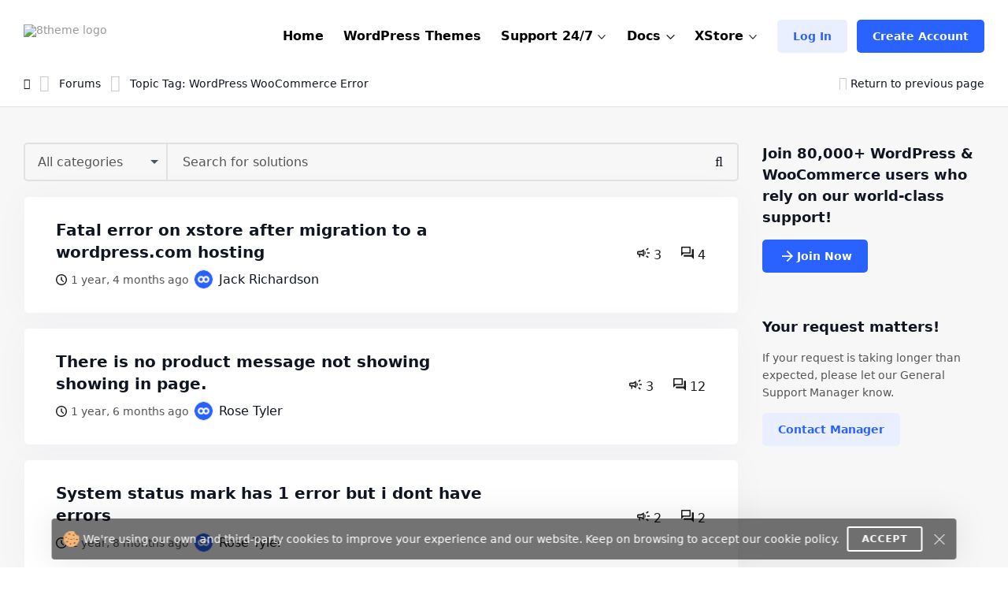

--- FILE ---
content_type: text/css; charset=utf-8
request_url: https://www.8theme.com/wp-content/themes/8theme/css/fancyselect.css?ver=99912427ec731f8f32baa87cdeeb0d86
body_size: 252
content:
div.fancy-select {
  position: relative;
  display: inline-block;
  vertical-align: middle;
}

div.fancy-select.disabled {
  opacity: 0.5;
}

div.fancy-select select:focus + div.trigger {

}

div.fancy-select select:focus + div.trigger.open {
  box-shadow: none;
}

div.fancy-select div.trigger {
  padding: 0 2em 0 1em;
  cursor: pointer;
  height: @inputsHeight;
  line-height: @inputsHeight;
  max-width: 100%;
  display: block;
  overflow: hidden;
  white-space: nowrap;
  text-overflow: ellipsis;
  position: relative;
  border: none;
  background-color: @lightColor;
  transition: all 240ms ease-out;
  -webkit-transition: all 240ms ease-out;
  -moz-transition: all 240ms ease-out;
  -ms-transition: all 240ms ease-out;
  -o-transition: all 240ms ease-out;
}

div.fancy-select div.trigger:after {
  content: "";
  display: block;
  position: absolute;
  width: 0;
  height: 0;
  border: 5px solid transparent;
  border-top-color: #4B5468;
  top: 17px;
  right: 10px;
}

div.fancy-select div.trigger.open {
  background: #f2f2f2;
}


div.fancy-select ul.options {
  list-style: none;
  margin: 0;
  position: absolute;
  top: 27px;
  padding-left: 0;
  left: 0;
  visibility: hidden;
  opacity: 0;
  z-index: 50;
  display: inline-block;
  max-height: 250px;
  overflow: auto;
  background: #fafafa;
  border: 1px solid #e6e6e6;
  min-width: 200px;
  transition: opacity 300ms ease-out, top 300ms ease-out, visibility 300ms ease-out;
}

div.fancy-select ul.options.open {
  visibility: visible;
  top: 37px;
  opacity: 1;
  transition: opacity 300ms ease-out, top 300ms ease-out;
}

div.fancy-select ul.options.overflowing {
  top: auto;
  bottom: 40px;
  transition: opacity 300ms ease-out, bottom 300ms ease-out, visibility 300ms ease-out;
}

div.fancy-select ul.options.overflowing.open {
  top: auto;
  bottom: 50px;
  transition: opacity 300ms ease-out, bottom 300ms ease-out;
}

div.fancy-select ul.options li {
  padding: 2px 1.5em 2px 1em;
  margin-bottom: 0;
  float: left;
  display: inline-block;
  width:100%;
  font-size:1rem;
  cursor: pointer;
  white-space: nowrap;
  transition: all 150ms ease-out;
}

div.fancy-select ul.options li.selected {
  background: #f2f2f2;
  color: #000;
}

div.fancy-select ul.options li.hover {
  background-color: #f2f2f2;
}

--- FILE ---
content_type: application/javascript; charset=utf-8
request_url: https://www.8theme.com/wp-content/themes/8theme/js/sidebars.js
body_size: -119
content:
jQuery(function($) {
	"use strict";
	if($(".sidebar-entry").length && $(window).width() > 767 ) {
		var offset_top = 65;
		if ( $('.top-bar').length )
			offset_top += $('.top-bar').outerHeight();
		$(".sidebar-entry").stick_in_parent({
            parent: $('.content-sidebar-wrapper>.container, .content-sidebar-wrapper>.container-fluid'),
            // offset_top: 115 // if submit topic button is in sidebar 
			offset_top: offset_top
    	});
    	$('.content-sidebar-wrapper').scrollTop(0);
    	$(".sidebar-entry").trigger("sticky_kit:recalc");
    }
	if($(".sidebar-entry").length && $(window).width() <= 767 ) {
		// $(".sidebar-entry").appendTo(".content-sidebar-wrapper");
	}
});

--- FILE ---
content_type: application/javascript; charset=utf-8
request_url: https://www.8theme.com/wp-content/themes/8theme/js/global-script-new.js
body_size: 38792
content:
var _functions = {};
// var bLazy;
 var $ = jQuery;
jQuery(function($) { 

	"use strict";

	/*================*/
	/* 01 - VARIABLES */
	/*================*/
	var winW, winH, winScr, footerH, _isresponsive, _ismobile = navigator.userAgent.match(/Android/i) || navigator.userAgent.match(/webOS/i) || navigator.userAgent.match(/iPhone/i) || navigator.userAgent.match(/iPad/i) || navigator.userAgent.match(/iPod/i);

	/*========================*/
	/* 02 - page calculations */
	/*========================*/
	_functions.pageCalculations = function(){ 
		winW = $(window).width();
		winH = $(window).height();
		_isresponsive = $('#header-toggle').is(':visible');
		footerH = $('footer').outerHeight();
		$('.page-height').css({'height':winH - $('#header+*').offset().top});

		if($('.content-sidebar-wrapper').length) {
			var h1 = winH - $('.content-sidebar-wrapper').offset().top - footerH,
				h2 = $('.content-sidebar-wrapper > .container').height();
			if(h2>h1) h1 = winH - $('.content-sidebar-wrapper').offset().top;
			$('.content-sidebar-wrapper, .content-sidebar-wrapper>.container').css({'min-height':h1});
		}

		if($('.page-min-height-wrapper').length) {
			var h1 = winH - $('.page-min-height-wrapper').offset().top - footerH,
				h2 = $('.page-min-height-wrapper > .container').height();
			if(h2>h1) h1 = winH - $('.page-min-height-wrapper').offset().top;
			$('.page-min-height-wrapper').css({'height':h1});
		}
	};

	_functions.initSelect = function(){
		if(!$('.SlectBox').length) return false;
		$('.SlectBox').SumoSelect({ csvDispCount: 3, search: false, searchText:'Search', noMatch:'No matches for "{0}"', floatWidth: 0, okCancelInMulti: true, placeholder: 'This is a placeholder' });
	};

	/*==============================*/
	/* 06 - function on page scroll */
	/*==============================*/
	$(window).on('scroll', function(){
		_functions.scrollCall();
	});

	_functions.scrollCall = function(){
		winScr = $(window).scrollTop();
		// if(winScr > 100) $('#header').addClass('scrolled');
		// else $('#header').removeClass('scrolled');
		if($('.img-animate-14 img').length && winScr+winH>=$('.img-animate-14').offset().top){
			$('.img-animate-14 img').css({'transform':'translateY('+(winScr+winH-$('.img-animate-14').offset().top)/-3+'px)'});
		}

		if ( $('.themes-content').length ) {
			let themes_top = $('.themes-content').offset().top / 2;
			let themes_h = $('.themes-content').outerHeight();

			if (winScr > themes_top) {
				$('.sidebar-off-canvas-trigger').removeClass('inactive');
				if (winScr > (themes_top + themes_h)) {
					$('.sidebar-off-canvas-trigger').addClass('inactive');
				}
			} else {
				$('.sidebar-off-canvas-trigger').addClass('inactive');
			}
		}
	};

	/*=================================*/
	/* 03 - function on document ready */
	/*=================================*/
	if(_ismobile) $('html, body').addClass('mobile');
	_functions.pageCalculations();
	_functions.initSelect();
	_functions.scrollCall();

	/*============================*/
	/* 04 - function on page load */
	/*============================*/
	$(window).on('load', function(){
		// _functions.initSwiper();
		$('html').addClass('loaded');
		$('#loader-wrapper').fadeOut();

		//lazy
		// bLazy = new Blazy({
	 //        success: function(ele){
	 //            $(ele).prev().removeClass('loading');
	 //        }, error: function(ele, msg){
	 //            if(msg === 'missing'){
	 //                // Data-src is missing
	 //            }
	 //            else if(msg === 'invalid'){
	 //                // Data-src is invalid
	 //            }
	 //        }
	 //    });
		
		// anchor
        var selector = window.location.hash.split('#')[1];
 		if(window.location.hash && selector && $('#'+selector).length ) {
	    	setTimeout(function(){$('body, html').animate({'scrollTop':$('#'+selector).offset().top - 115}, 0);},0);
        }

	});

	/*==============================*/
	/* 05 - function on page resize */
	/*==============================*/
	_functions.resizeCall = function(){
		_functions.pageCalculations();
	};
	if(!_ismobile){
		$(window).on( 'resize', function(){
			_functions.resizeCall();
		});
	} else{
		window.addEventListener("orientationchange", function() {
			_functions.resizeCall();
		}, false);
	}

	/*==============================*/
	/* 08 - buttons, clicks, hovers */
	/*==============================*/

	//open and close popup
	_functions.openPopup = function(foo, href){
		$('.popup-content').removeClass('active');
		$('.popup-wrapper').addClass('active');
		foo.addClass('active');
		$('html').addClass('overflow-hidden');
	};

	_functions.closePopup = function(){
		$('.popup-wrapper, .popup-content').removeClass('active');
		$('html').removeClass('overflow-hidden');
		$('#video-popup iframe').remove();
	};

	_functions.textPopup = function(title, message){
		$('#text-popup .text-popup-title').html(title);
		$('#text-popup .text-popup-message').html(message);
		_functions.openPopup($('#text-popup'));
	};

	_functions.videoPopup = function(src){
		$('#video-popup .embed-responsive').html('<iframe src="'+src+'"></iframe>');
		_functions.openPopup($('#video-popup'));
	};

	_functions.subPopup = function(){
		_functions.openPopup($('#subscription-popup'));
	};

	$(document).on('click', '.open-popup', function(e){
		e.preventDefault();
		_functions.openPopup($('.popup-content[data-rel="'+$(this).data('rel')+'"]'));
	});

	$('.video').on('click', function(e){
		e.preventDefault();
		_functions.videoPopup($(this).data('src'));
	});

	$(window).on('load', function(){
		var url_string = window.location.href;
		var url = new URL(url_string);

		if ( url.searchParams.get('popup') ) {
			// $( '.fixed-button-container .open-new-popup' ).trigger('click');
			if ( $( 'body' ).hasClass( 'single-topic' ) && $('#purch-form-popup').length >= 1 ) {
				$('.popup-wrapper').addClass('active');
				$('#purch-form-popup').addClass('active');
				return;
			}

			if($('#open-create-topic-popup').length) {
				$('#open-create-topic-popup').addClass('active');
				// don't make any animation-time because it scrolls strange then - that's why the animation is set to 0 now 
				$('body, html').stop().animate({'scrollTop': $('#open-create-topic-popup').offset().top - 100}, 0);
				$('#open-create-topic-popup #bbp_topic_title').focus();
				$('#beacon-container').addClass('hidden');
			}
		}

		var url_string = window.location.href;
		var url = new URL(url_string);
		var searchParams = new URLSearchParams(url.search);

		if ( url.searchParams.get('popup-reply') ) {
			searchParams.delete('popup-reply');
			url.search = searchParams.toString();
		 	window.history.replaceState({}, document.title, url.toString());
			$('#replay-popup').addClass('active');
		}
	});
	
	

	if ($('.replay-static-form.form-keymaster').length || ($('body').hasClass('reply-edit') && $('body').hasClass('admin-bar'))) {

		$('#wp-bbp_topic_content-wrap, #wp-bbp_reply_content-wrap').parent().addClass('col-md-6').prepend('<div class="reply_form-title"><h6 class="h6">My reply to customer</h6></div>');


		// Preselected js
		if ($('.et-preselected_holder').length) {
			// let preselected = '<span class="et-preselected_block"><span class="et-preselected_block_title">Quick Replies:</span>'+$('.et-preselected_holder .et-preselected_titles_holder').html()+'</span>';
			let preselected = '<span class="et-preselected_block">'+$('.et-preselected_holder .et-preselected_titles_holder').html()+'</span>';
			$('.reply_form-title').append(preselected);
			$(document).on('change', '.et-preselected_titles', function(){
				if ($(this).val()) {
			        let preselected_content = $(document).find('.et-preselected_content [data-id="'+$(this).val()+'"]').html();
		            $(document).find('#bbp_reply_content').html(preselected_content);
		            $(document).find('#bbp_reply_content').val(preselected_content);
		            $(document).find('#bbp_reply_content').trigger('click');
				}
			});
		}
		
	} else {
		$('#wp-bbp_topic_content-wrap, #wp-bbp_reply_content-wrap').parent().addClass('col-md-6');
	}


	$('.open-new-popup').on('click', function(){
		if ( $(this).is( '.open-new-popup' ) && $( 'body' ).hasClass( 'single-topic' ) && $('#purch-form-popup').length >= 1 ) {
			$('.popup-wrapper').addClass('active');
	      $('#purch-form-popup').addClass('active');
	      return;
		}

		if($('#open-create-topic-popup').length) {
			$('#open-create-topic-popup').addClass('active');
			$('body, html').stop().animate({'scrollTop': $('#open-create-topic-popup').offset().top - 100}, 1000);
			$('#open-create-topic-popup #bbp_topic_title').focus();
		}

		$('#beacon-container').addClass('hidden');
	});

	// open replay popup
	$('.open-replay-popup').on('click', function(){

		var is_answering = $('#popup-reply-progress');

		if ( is_answering.length ) {
			//$('#popup-reply-progress').addClass('active');
			//return;
		}

		

		//if ( $(this).hasClass('is_staff')) {
			var bbp_topic_id = $( '#bbp_topic_id' ).val(),
			user_id = $(this).parents('.buttons-wrapper').attr('data-id');

			if ( !user_id || typeof user_id == undefined ) {
				user_id = $(this).attr('data-id');
			}

			$.ajax({
				url: ajaxurl,
				method: 'POST',
				data: {
					'action': 'etheme_support_replying',
					'id' : bbp_topic_id,
					'user_id': user_id
				},
				dataType: 'json',
				success: function (response) {
					//if (typeof response.html != undefined && response.html) {
						//$('body').append(response.html);
					//} else {
						//$('#replay-popup').addClass('active');
						//$('#replay-popup #bbp_topic_title').focus();
					//}
				},
				error: function (error) {
					alert('error');
				}
			});
		//} else {
			$('#replay-popup').addClass('active');
			$('#replay-popup #bbp_topic_title').focus();
		//}

		$('#beacon-container').addClass('hidden');

	});

	$('.button-close').on('click', function(){
		$(this).closest('.new-popup').removeClass('active');
		$('#beacon-container').removeClass('hidden');
	});


	//tour popups
	$('.goto-step').on('click', function(){
		var step = $(this).data('rel');
		if(step=="close"){
			$('.tour-popup').removeClass('active');
			$('.step-tooltip').removeClass('div-active-step');
			$('.div-active-step').removeClass('div-active-step');
		}else{
			$('.tour-popup .step').removeClass('active');
			$('.tour-popup .step[data-rel="'+step+'"]').addClass('active');
			$('.div-active-step').removeClass('div-active-step');
			$('[data-step="'+step+'"]').addClass('div-active-step');
			if($('[data-step="'+step+'"]').length) $('body, html').stop().animate({'scrollTop': $('[data-step="'+step+'"]').offset().top - winH/2 + $('[data-step="'+step+'"]').height()/2});
		}
	});

	//close tour popup after clicking on background 
	$('.div-active-step, .tour-popup').on('click',function(e){
		e.preventDefault();
		if (e.target !== this)
    		return;

    	$('.tour-popup').removeClass('active');
		$('.step-tooltip').removeClass('div-active-step');
		$('.div-active-step').removeClass('div-active-step');
	});


	//header responsive
	$('#header-toggle').on('click', function(){
		$(this).toggleClass('active');
		$('#header').toggleClass('active');
	});

	//fixed button
	var button = $('.fixed-button-container');
	var buttonFixed = $('.fixed-button-container .button');
	var buttonOffset = button.offset();
  function fixedButton () {
		if (button.length) {
			buttonFixed.css('width', button.parent().width());
			// buttonFixed.addClass('style-2').removeClass('style-8');
      var buttonOffsetTop = ( $('body').hasClass('admin-bar') ) ? (buttonOffset.top / 2) - 15 : (buttonOffset.top / 2) - 30;
			if ($(window).width() > 992 && $(window).scrollTop() > buttonOffsetTop ) {
				button.addClass('fixed-button').css({
					top: buttonOffsetTop,
				});
			}else {
				button.removeClass('fixed-button');
				buttonFixed.css('width', 'auto');
				// buttonFixed.addClass('style-8').removeClass('style-2');
			}
		}
	}
	$(window).on('resize scroll',function(){
		fixedButton();
	});


	//product toggle more
	$('.toggle-more').on('click',function(e){
		e.preventDefault();
		$(this).toggleClass('active').parent().parent().find('.toggle-more-desc').slideToggle('fast');

		if ($(this).hasClass('active')) {
			$(this).html('less <i class="fa fa-angle-up" aria-hidden="true"></i>');
		}else {
			$(this).html('more <i class="fa fa-angle-down" aria-hidden="true"></i>');
		}
	});


	$('nav ul>li>.fa').on('click', function(){
		if(_isresponsive) $(this).toggleClass('active').next().slideToggle();
	});

	$('.button-circle.check-cart').on('hover', (function(e){
		$('.circle-popup ').addClass('active');
	}, function() {
		$('.circle-popup ').removeClass('active');
    }));
	$('.circle-popup-close').on('click', function(){
			$('.circle-popup ').removeClass('active');
	})

	//footer responsive
	$('.footer-title.toggle').on('click', function(){
		$(this).toggleClass('active').next().slideToggle();
	});

	//toggle link
	// $('.toggle-link').on('click', function(){
	// 	$(this).toggleClass('active').parent().find('.toggle-wrapper').slideToggle();
	// });

	function removeFile() {
		var input = $('.file input');
		input.prop("disabled", "");
		input.replaceWith(input.val('').clone(true));

		var filewrapper = $('#button-clear').closest('.input-file-wrapper');
		filewrapper.find('.fa-plus').css("display", "block");
		filewrapper.find('#button-clear').css("display", "none");

		$('#button-clear').closest('.input-file-wrapper').find('.si')[0].childNodes[0].nodeValue = 'Choose file (max-size 1mb, zip or rar)';
	}
	// file remove button in input file block
  $('#button-clear').on('click', function() {
		removeFile();
	});

	$('.input-file-wrapper input[type="file"]').on('change', function(){
		var filewrapper = $(this).closest('.input-file-wrapper');
		filewrapper.find('.fa-plus').css("display", "none");
		filewrapper.find('#button-clear').css("display", "block");
		$('.file input').prop( "disabled", true );
		$(this).closest('.input-file-wrapper').find('.si')[0].childNodes[0].nodeValue = $(this).val().split( '\\' ).pop();
	});

	// **********************************************************************//
	// upload translation popup
	// **********************************************************************//

	$(document).on('click', '.submit-upload-file', function() {
		event.preventDefault();
		$('#etheme-file-error').text('');
		$('#etheme_file_upload').find('.file').removeClass('error');

		var file_data = $(this).closest('#etheme_file_upload').find('.file input').prop('files')[0];
		var language = $(this).closest('#etheme_file_upload').find('.language').find(":selected").text();
		// error handler when file is empty
		if ($('#etheme_file_upload').find('.file input')[0].files.length === 0) {
			console.log('2.5');
			$('#etheme-file-error').text('The field is required. Please check and try again.');
			return $('#etheme_file_upload').find('.file').addClass('error');
		}

		$('.ajax-load-2').fadeIn();
		var form_data = new FormData();
		form_data.append('etheme_file_upload', file_data);
		form_data.append('language', language);
		form_data.append('action', 'etheme_file_upload');
		$.ajax({
				url: ajaxurl,
				type: 'POST',
				contentType: false,
				processData: false,
				data: form_data,
				dataType: 'json',
				success: function (data) {
					$('.ajax-load-2').fadeOut();
					if (data.response === 'SUCCESS') {
							removeFile();
							$('#ajax-message-popup .info-text.size-24').html('Thank you for your message. <br> It has been sent.');
							_functions.openPopup($('#ajax-message-popup'));
					}
					if (data.response === 'ERROR') {
							$('#etheme-file-error').text(data['error']);
							$('#etheme-file-error').css({'display': 'block'});
					}
				},
				error: function(){
				}
		});
	});


			    //menu
				var menuWasOpen = false;
				$('.header--menu-trigger').click(function () {
					//console.log('click');
					menuWasOpen = !menuWasOpen;
					closeMenu();
				});
			
				function closeMenu() {
					if (menuWasOpen) {
						$('body').addClass('menu--opened');
						$('.header').addClass('header--menu-opened');
						$('.header--menu-trigger').addClass('open');
						$('.header--menu-wrapper').addClass('open');
						$('.header--menu-cover').fadeIn(400);
					} else {
						$('body').removeClass('menu--opened');
						$('.header').removeClass('header--menu-opened');
						$('.header--menu-wrapper').removeClass('open');
						$('.header--menu-trigger').removeClass('open');
						$('.header--menu-cover').fadeOut(600);
					}
				}

				if ($(window).width() < 1023) {
					$('.header--menu-wrapper .menu-item-has-children .menu-item-dropdown-trigger').addClass('active').next().slideToggle(200);
				}
				function openSubMenuOnTuch() {
					//console.log('openSubMenuOnTuch();')
					$('.header--menu-wrapper').on('click', '.menu-item-has-children .menu-item-dropdown-trigger', function (e) {
						e.preventDefault();
						//console.log('click')
						$(this).toggleClass('active')
						$(this).next().slideToggle(200);
					});
				}
				openSubMenuOnTuch();
			



			function setFixedHeader(){
				let header = $('header.header'),
					body   = $('html body')

				if ($(window).scrollTop() > 0) {
					header.addClass('header--fixed');
					body.addClass('header-become--fixed');
					$('.header--client-component .btn--white-outlined').addClass('btn--green-v2');
				} else {
					header.removeClass('header--fixed');
					body.removeClass('header-become--fixed');
					$('.header--client-component .btn--white-outlined').removeClass('btn--green-v2');
				}
		
				document.addEventListener('scroll', function () {
					if ($(window).scrollTop() > 0) {
						header.addClass('header--fixed');
						body.addClass('header-become--fixed');
						$('.header--client-component .btn--white-outlined').addClass('btn--green-v2');
					} else {
						header.removeClass('header--fixed');
						body.removeClass('header-become--fixed');
						$('.header--client-component .btn--white-outlined').removeClass('btn--green-v2');
					}
				}, {passive: true});
			}
		
			setFixedHeader();

			function backTop() {
				var pageScrollPath = document.querySelector('#back-top-animate-path'),
					pageScrollPathLength = pageScrollPath.getTotalLength(),
					btp = $('#back-top');

				pageScrollPath.style.transition = pageScrollPath.style.WebkitTransition = 'none';
				pageScrollPath.style.strokeDasharray = pageScrollPathLength + ' ' + pageScrollPathLength;
				pageScrollPath.style.strokeDashoffset = pageScrollPathLength;
				pageScrollPath.getBoundingClientRect();
				pageScrollPath.style.transition = pageScrollPath.style.WebkitTransition = 'stroke-dashoffset 10ms linear';

				var updateProgress = function () {
					let scrollTop = $(window).scrollTop();
					let height = $(document).height() - $(window).height();
					pageScrollPath.style.strokeDashoffset = pageScrollPathLength - scrollTop * pageScrollPathLength / height;
				};

				updateProgress();

				document.addEventListener('scroll', function () {
					updateProgress();
					if ($(this).scrollTop() > 20) {
						btp.addClass('backIn');
					} else {
						btp.removeClass('backIn');
					}
				}, {passive: true});

				btp.on('click', function (event) {
					event.preventDefault();
					$('html, body').animate({ scrollTop: 0 }, 500);
					return false;
				});
			}
			backTop();

	//support-item dropdown
	$('.support-item-btn').on('click', function(e){
		$(this).toggleClass('active');
		$(this).closest('.support-item').find('.support-item-toggle').slideToggle();
		e.preventDefault();
	});

	//accordeon
	$('.accordeon-title').on('click', function(){
		let _this = $(this);
		let is_active = _this.hasClass('active');
        if ( is_active ) {
            _this.next().slideUp(300);
            _this.removeClass('active');
        }
        else {
            // let siblings = _this.parent().siblings('.accordeon-toggle');
            // siblings.find('>a').removeClass('opened');
            // siblings.find('ul').slideUp(300);
            _this.next().slideDown(300);
            _this.addClass('active');
        }
		// if($(this).closest('.accordeon').length){
		// 	$(this).closest('.accordeon').find('.accordeon-title').not(this).removeClass('active').next().slideUp();
		// 	$(this).addClass('active').next().slideDown();
		// }
		// else $(this).toggleClass('active').next().slideToggle();
	});

	/*popup for support rating*/
	// $('.rating .entry').on('click',function(){
	// 	if($(this).index() === 2 || $(this).index() === 3) {
	// 			$('.info-popup').addClass('active');
	// 		}
	// });

	// hide footer menu class
	
	$(".footer--nav-item ul.menu").removeClass('menu');

	$(document).on('click','.info-popup-inner', function(e){
		$(this).parent().removeClass('active');
		$('.popup-wrapper').removeClass('active');
	});

	/*checkout cupon*/
	$('.checkout-cupon').on('click', function(event) {
		$(this).toggleClass('active').parent().find('.checkout_coupon').slideToggle('fast');
	});


	/*custom numbers*/
	$(document).on('click', '.c-number-up', function(){
		 $( "input[name*='update_cart']" ).removeAttr("disabled");
		var number = parseInt($(this).closest('.c-number').find('input').val(),10);
			// tmp    = parseInt($(this).closest('.c-number').find('input').attr('max'),10);
		// if ((parseInt(number)+1) <= tmp){
			$(this).closest('.c-number').find('input').val(number+1);
		// }
		return false;

	});
	$(document).on('click', '.c-number-down', function() {
		 $( "input[name*='update_cart']" ).removeAttr("disabled");
		var number = parseInt($(this).closest('.c-number').find('input').val(),10);
		var	tmp = number - 1;
			// if(tmp<0) tmp = 0;
		$(this).closest('.c-number').find('input').val(tmp);
		return false;
	});

	//search
	// $('.forum-search').on('keyup', function(){
	// 	$('.search-bg').addClass('active');
	// 	$(this).parent().addClass('active');
	// }).focusout(function(){
	// 	$('.search-bg').removeClass('active');
	// 	$(this).parent().removeClass('active');
	// });


	$('.sub-popup').on('click',function(){
		_functions.subPopup();
	});

 	/*illustrations morph*/
 	$('.custom-pagination li').on('click', function(){
 		var index = $('.custom-pagination li').index(this);
 		$('.shapes-wrapper').attr('class', 'shapes-wrapper shape-'+(index+1));
 		$('.shapes-wrapper [class*="image"]').removeClass('active');
 		$('.shapes-wrapper .image-'+(index+1)).addClass('active');
 		$(this).addClass('active').siblings().removeClass('active');
 	});
 	//apply-cv
 	$('.apply-cv').on('click', function(){
 		localStorage.setItem('jobs', 'addjob');
 	});
	jQuery(document).ready(function($) {
 		var localValue = localStorage.getItem('jobs');
 		if(localValue == 'addjob'){
 			$('.optWrapper ul :last-child').trigger("click");
 		}
 		 localStorage.removeItem("jobs");
 	});


 	//contact us select
 	$('.sumo_department select').on('change', function() {
 		if ( $(this).val() == 'Jobs' ) {
	 		$('.contact-us-file').slideDown('fast');
	 	}else {
	 		$('.contact-us-file').slideUp('fast');
	 	}
 	});

  /*popup drag*/
 	var doc = $(document), element = $('.new-popup-drag');
 	element.on('mousedown touchstart', function(e){
 		e.preventDefault();
		e = (e.originalEvent.touches) ? e.originalEvent.touches[0] : e;
		var $t = $(this).parent().find('textarea.private-content');
        //var $bbp = $(this).parent().find('.mce-container iframe');

        var $bbp = $(this).parent().find('.new-popup-inner.bbp-form .wp-editor-container textarea.bbp-the-content');

		var defPos = e.pageY, defHeight = $t.height();

        doc.on('mousemove.rem',function(e){
        	e.preventDefault();
            e = (e.originalEvent.touches) ? e.originalEvent.touches[0] : e;
            var curPos = e.pageY;
            $t.css({'height':defHeight+(defPos-curPos)});
            $bbp.css({'height':defHeight+(defPos-curPos)});
        });

        doc.on('touchmove.rem',function(e){
            e = (e.originalEvent.touches) ? e.originalEvent.touches[0] : e;
            var curPos = e.pageY;
            $t.css({'height':defHeight+(defPos-curPos)});
            $bbp.css({'height':defHeight+(defPos-curPos)});
        });
		doc.on('mouseup.rem  touchend.rem',function(e){
            element.off('.rem');
            doc.off('.rem');
        });
    });

// Search ajax shop
var form = $('.ajax-search-form'),
	click = false,
	request = false;

form.on('keyup', 'input[type="text"]', function (e) {

	var thisForm = $(this).parents('.ajax-search-form'),
		results = thisForm.find('.ajax-results'),
		s = thisForm.find('input[type="text"]').val(),
		currentUrl = window.location.href;


	if (s.length < 1 && !click) {
		results.html('').hide();
		return;
	}

	$('.ajax-load-2').fadeIn();

	request && request.abort();
	request = $.ajax({
		url: ajaxurl,
		method: 'POST',
		data: {
			'action': 'et_ajax_search',
			's': s,
			'currentUrl' : currentUrl
		},
		dataType: 'json',
		success: function (response) {
			// results.html(response.html).show();
			$('.ajax-load-2').fadeOut();
			$('.ajax-load').fadeOut();
			jQuery('.sorting-container').isotope('destroy');
			jQuery('.themes-ajax').html(response.html);
			if ( response['success'] ) {
				ethemeIsoInit();
			}

		},
		error: function (error) {
			// console.log(error);
		}
	});

	$('body').on('click', function (event) {
		if (!$(event.target).is('.search-form-wrapper') && $(event.target).closest('.search-form-wrapper').length) return;
		results.hide();
	});

});

	// $('.versions-search').on('keyup', 'input[type="text"]', function (e) {
	// 	$(this).parents('.versions-search').trigger('submit');
	// });

	$('.versions-search .search-icon').on('click', function () {
		$(this).parent().trigger('submit');
	});
	$('.versions-search:not(.ajax-filters)')
		.on('submit', function (e) {
			e.preventDefault();
			var value = $(this).find('input').val();
			var searchIcon = $(this).parent().find('.search-icon');

			searchIcon.addClass('loading');

			// $('html, body').animate({
			// 	scrollTop: $('.themes-ajax').offset().top
			// }, 300);

			if (value.length >= 3) {
				$('.themes-ajax').addClass('filtered');
				// xstore_preview_config['demos_loaded'] = true;
				$('.themes-ajax .item-shop').removeClass('shown').addClass('hidden');
				$.each($('.themes-ajax .item-shop'), function () {
					var text = $(this).find('.theme-item-title').text();
					var keywords = $(this).data('keywords');
					if (text.toLowerCase().includes(value.toLowerCase()) || keywords.toLowerCase().includes(value.toLowerCase())) {
					// if (text.toLowerCase().includes(value.toLowerCase()) ) {
						$(this).removeClass('hidden').addClass('shown');
					}
				});

				$('.themes-ajax').isotope({
					filter: '.shown'
				});

				if ($('.themes-ajax .item-shop.shown').length < 1) {
					$('.search-empty').find('strong').html(value).end().show();
					$('.demo-versions').css({'height': 'auto', 'margin': 0});
				} else {
					$('.search-empty').hide();
				}

				// XStorePreview.versions(value);

			} else {
				$('.search-empty').hide();
				$('.themes-ajax .item-shop').removeClass('hidden shown');
				// $('.filters [data-filter="*"]').trigger('click');
			}

			if ( $('.sidebar-off-canvas-wrapper').length ) {
				$(document).trigger('sidebar-off-canvas', {
					state: 'deactivate',
					sidebar: $(this).parents('.sidebar-off-canvas-wrapper').find('.sidebar-entry')
				});
			}

			setTimeout(function () {
				searchIcon.removeClass('loading');
			}, 500);

		});

	$('.versions-search.ajax-filters')
		.on('submit', function (e) {
			e.preventDefault();
			var value = $(this).find('input').val();
			var searchIcon = $(this).parent().find('.search-icon');

			searchIcon.addClass('loading');

			$('.search-empty').hide();

			var data = $(this).attr('data-query');
			var xhttp = new XMLHttpRequest();
			xhttp.onreadystatechange = function () {
				if (this.readyState == 4 && this.status == 200) {
					$('.sorting-container').html(this.responseText);
					$('.pagination-wrapper').remove();
					var lazyloadImages = document.querySelectorAll(".lazy");
					var imageObserver = new IntersectionObserver(function(entries, observer) {
						entries.forEach(function(entry) {
							if (entry.isIntersecting) {
								var image = entry.target;
								image.src = image.dataset.src;
								image.classList.remove("lazy");
								imageObserver.unobserve(image);
							}
						});
					});

					lazyloadImages.forEach(function(image) {
						imageObserver.observe(image);
					});

					$('.themes-ajax').isotope('destroy');
					$('.themes-ajax').isotope({
						filter: '.item-shop'
					});

					if ($('.themes-ajax').find('.item-shop').length < 1) {
						$('.search-empty').find('strong').html(value).end().show();
						$('.demo-versions').css({'height': 'auto', 'margin': 0});
					}

					searchIcon.removeClass('loading');
				};
			}
			xhttp.open("POST", ajaxurl, true);
			xhttp.setRequestHeader("Content-type", "application/x-www-form-urlencoded");
			xhttp.send("action=etheme_ajax_filters&data=" + encodeURIComponent(data)+"&field_name="+$(this).attr('data-field')+"&field_value="+value);

			if ( $('.sidebar-off-canvas-wrapper').length ) {
				$(document).trigger('sidebar-off-canvas', {
					state: 'deactivate',
					sidebar: $(this).parents('.sidebar-off-canvas-wrapper').find('.sidebar-entry')
				});
			}
		});

	var w_width = $(window).width();
	$('.versions-filters:not(.ajax-filters) li').on('click', function () {
		$('.themes-ajax').addClass('filtered');
		// xstore_preview_config['demos_loaded'] = true;
		var filter_by = $(this).data('filter');
		$(this).parents('.sidebar-entry').find('.versions-filters li').removeClass('active');
		$(this).addClass('active');
		$('.themes-ajax').isotope({filter: filter_by});
		// if ( w_width > 768 ) {
			$('html, body').animate({
				scrollTop: $('.themes-content').offset().top - 65
			}, 300);
		// }

		if ( $('.sidebar-off-canvas-wrapper').length ) {
			$(document).trigger('sidebar-off-canvas', {
				state: 'deactivate',
				sidebar: $(this).parents('.sidebar-off-canvas-wrapper').find('.sidebar-entry')
			});
		}
	});


	$('.versions-filters.ajax-filters li').on('click', function () {

		$(this).parents('.sidebar-entry').find('.versions-filters li').removeClass('active');
		$(this).addClass('active');

		var parent = $(this).parents('.ajax-filters');
		var data = parent.attr('data-query');
		var xhttp = new XMLHttpRequest();
		xhttp.onreadystatechange = function () {
			if (this.readyState == 4 && this.status == 200) {
				$('.sorting-container').html(this.responseText);
				$('.pagination-wrapper').remove();
				var lazyloadImages = document.querySelectorAll(".lazy");
				var imageObserver = new IntersectionObserver(function(entries, observer) {
					entries.forEach(function(entry) {
						if (entry.isIntersecting) {
							var image = entry.target;
							image.src = image.dataset.src;
							image.classList.remove("lazy");
							imageObserver.unobserve(image);
						}
					});
				});

				lazyloadImages.forEach(function(image) {
					imageObserver.observe(image);
				});

				$('.themes-ajax').isotope('destroy');
				$('.themes-ajax').isotope({
					filter: '.item-shop'
				});

				$('html, body').animate({
					scrollTop: $('.themes-content').offset().top - 65
				}, 300);
			};
		}
		xhttp.open("POST", ajaxurl, true);
		xhttp.setRequestHeader("Content-type", "application/x-www-form-urlencoded");
		xhttp.send("action=etheme_ajax_filters&data=" + encodeURIComponent(data)+"&field_name="+parent.attr('data-field')+"&field_value="+$(this).data('filter'));

		if ( $('.sidebar-off-canvas-wrapper').length ) {
			$(document).trigger('sidebar-off-canvas', {
				state: 'deactivate',
				sidebar: $(this).parents('.sidebar-off-canvas-wrapper').find('.sidebar-entry')
			});
		}
	});


	// Search ajax forum

    var bbp_form = $('#bbp-search-form');

    if ( bbp_form.length > 0 ) {
    	let bbp_forum_select = $(".input-wrapper #bbp_forum_id");
    	bbp_forum_select.prepend("<option value='0'>All categories</option>");
    	if( typeof $.fn.fancySelect !== 'undefined' ) {
	    	bbp_forum_select.fancySelect();
	    	setTimeout(function() {
	    		bbp_forum_select.parent().removeClass('loading-forums-select');
	    	}, 300);
	    }
    }

    var is_sidebar_disabled = false,
    	is_sidebar_search_form = ( (bbp_form.length > 0 && bbp_form.parents('.sidebar-widget').length > 0) || $('.etheme-topic-bbp-topics').length > 0 );

    // disable AJAX search in sidebar area only 
    if ( is_sidebar_disabled && is_sidebar_search_form) {
    	document.getElementById( 'bbp_search_submit' ).removeAttribute( 'disabled' );
    }
    else {
	    bbp_form.on('keyup', 'input[type="text"]', function (e) {
	        var bbp_thisForm = $(this).parents('#bbp-search-form'),
	            bbp_results = bbp_thisForm.find('.input-autocomplete'),
	            bbp_s = bbp_thisForm.find('input[type="text"]').val();


	        // disable search submit if search field is empty
			if (bbp_s.length < 1 ) {
				document.getElementById( 'bbp_search_submit' ).disabled = true;
				document.getElementById( 'bbp_search_submit' ).setAttribute( 'disabled', 'disabled' );
			} else {
				document.getElementById( 'bbp_search_submit' ).removeAttribute( 'disabled' );
			}

	        if (bbp_s.length < 3 && !click) {
	            bbp_results.html('').hide();
	            return;
	        }
	        var bbp_cat = bbp_form.find('.fancy-select .options li.selected').data('raw-value');

	        if ( ! bbp_cat ) bbp_cat = 0;

	        var data = {
                'action': 'bbp_etheme_ajax_search',
                's': bbp_s,
                'cat': bbp_cat,
            };

            if (is_sidebar_search_form) {
            	data['cat'] = $('.search-forum-id-holder').attr('data-forum-id');
            	data['type'] = 'topic_title';
            }


	        request && request.abort();
	        request = $.ajax({
	            url: ajaxurl,
	            method: 'POST',
	            data: data,
	            dataType: 'json',
	            beforeSend: function () {
	            	bbp_thisForm.addClass('loading');
	                bbp_results.css('display', 'none');
	            },
	            complete: function () {
	                bbp_results.css('display', 'block');
	                bbp_results.css('left', 0);
	                bbp_results.css('top', '45px');
	                bbp_results.css('opacity', '1');
	                click = true;
	            },
	            success: function (response) {
	            	bbp_thisForm.removeClass('loading');
	                bbp_results.html(response.html).show();
	            },
	            error: function (error) {
	                console.log(error);
	            }
	        });

	        $('body').on('click', function (event) {
	            if (!$(event.target).is('.search-form-wrapper') && $(event.target).closest('.search-form-wrapper').length) return;
	            bbp_results.hide();
	        });

	    });
	}


			// Search ajax create new topic by title
			var bbp_new_topic_title = $('#bbp-new-topic-title');

			if ( bbp_new_topic_title.length > 0 ) {
				// $('.input-wrapper #bbp_topic_title').fancySelect();
				bbp_new_topic_title.find('.input-autocomplete').addClass('input-autocomplete-topic');
			}

			bbp_new_topic_title.on('keyup', 'input[type="text"]', function (e) {
						var bbp_thisForm = $(this).parents('#bbp-new-topic-title'),
							bbp_results = bbp_thisForm.find('.input-autocomplete'),
							bbp_s = bbp_thisForm.find('input[type="text"]').val(),
							bbp_cat = bbp_thisForm.find('[name="cat"]').val();

						if (bbp_s.length < 3 && !click) {
							bbp_results.html('').hide();
							return;
						}

						request && request.abort();
						request = $.ajax({
							url: ajaxurl,
							method: 'POST',
							data: {
								'action': 'bbp_etheme_ajax_search',
								's': bbp_s,
								'cat': bbp_cat != '' ? bbp_cat : null,
								'type': 'topic_title'
							},
							dataType: 'json',
							beforeSend: function () {
								bbp_thisForm.addClass('loading');
									bbp_results.css('display', 'none');
							},
							complete: function () {
									bbp_results.css('display', 'block');
									bbp_results.css('left', 0);
									bbp_results.css('top', '45px');
									bbp_results.css('opacity', '1');
									click = true;
							},
							success: function (response) {
								bbp_thisForm.removeClass('loading');
									bbp_results.html(response.html).show();
							},
							error: function (error) {
									console.log(error);
							}
					});

					$('body').on('click', function (event) {
							if (!$(event.target).is('.search-form-wrapper') && $(event.target).closest('.search-form-wrapper').length) return;
							bbp_results.hide();
					});

			});
    

    //purch-form-popup
    $(document).on('click', '.purch-form-popup', function (e) {
        $('.popup-wrapper').addClass('active');
        $('#purch-form-popup').addClass('active');
				return false;
    });

    $('.attach-remove').on('click', function (e) {
        var attach_id = $('img.topic_attach').data('id');
        $(this).closest('.attach-wrapp').find('.ajax-load-2').fadeIn();
        $.ajax({
            type: 'POST',
            url: ajaxurl,
            dataType: 'json',
            data: {
                'action': 'etheme_attach_remove',
                'attach_id': attach_id
            }
        })
            .done(function (response) {
                $('.attach-wrapp').remove();
                $('.choose-file').css('display', 'block');
                $('.attach-remove').closest('.attach-wrapp').find('.ajax-load-2').fadeOut();
            });

        return false;
    });

    $('.account-panel .refresh-account-purchase-info').on('click', function(e){
    	$(this).css('pointer-events', 'none');
    	$(this).css('display', 'none');
    	$(this).parent().addClass('processing');
    	 location.reload();
    	$('.license-status-row').each(function (i,t) {
    		var code = $(t).attr('data-code');

    		$.ajax({
	            type: 'POST',
	            url: ajaxurl,
	            dataType: 'json',
	            data: {
	                'action': 'etheme_tf_license_update',
	                'key': code
	            }
	        }).done(function (response) {
	        	
	        });
	       
    	});

    });

    $('.license-status-row .refresh-page').on('click', function(e){
    	e.preventDefault();
    	var _parent = $(this).parents('.license-status-row'),
        	key = _parent.attr('data-code');

        // $('.ajax-load-2-notice').addClass('hidden');
        $('.ajax-load-2-notice').html('');
        $('.tf.ajax-load-2').fadeIn();
        $.ajax({
            type: 'POST',
            url: ajaxurl,
            dataType: 'json',
            data: {
                'action': 'etheme_tf_license_update',
                'key': key
            }
        }).done(function (response) {


        	// console.log(response);

            if (response.status == 'success') {
        		_parent.find('.support-row-text').html(response.support);

                //product.find('.account-status').html(response.support);
                //$('.tf.ajax-load-2').fadeOut();
            } else {

            }

            $('.tf.ajax-load-2').fadeOut();
            // setTimeout(function () {
            //   $('.ajax-load-2-notice').removeClass('hidden');
			// }, 3000);

            // location.reload();
        });

    });

    //tf-licence-update
    $('.tf-licence-update').on('click', function (e) {
        $('.tf.ajax-load-2').fadeIn();
        var product = $(this).closest('tr');
        var key = product.find('.account-panel-key').text();
        $.ajax({
            type: 'POST',
            url: ajaxurl,
            dataType: 'json',
            data: {
                'action': 'etheme_tf_license_update',
                'key': key
            }
        })
            .done(function (response) {
                if (response.status == 'success') {
                    //product.find('.account-status').html(response.support);
                    //$('.tf.ajax-load-2').fadeOut();
                }
                location.reload();
            });

        return false;
    });


    //tf-license-remove
    $('.tf-licence-remove').on('click', function (e) {
    	if ( ! confirm("Are you absolutely certain that you want to delete this license?") ) {
    		return;
    	}
        $('.tf.ajax-load-2').fadeIn();
        var product = $(this).closest('tr');
        var key = product.find('.account-panel-key').text();
        $.ajax({
            type: 'POST',
            url: ajaxurl,
            dataType: 'json',
            data: {
                'action': 'etheme_tf_license_remove',
                'key': key
            }
        })
            .done(function (response) {
                if (response.status == 'success') {
                    $('.tf.ajax-load-2').fadeOut();
                    product.remove();
     //                if( $('.responsive-table tbody').html() == 0 ){
     //                    $('.responsive-table').css('display', 'none');
					// }
                }

               location.reload();
            });

        return false;
    });


    $('.new-licenses-panel .tf-licence-remove-new').on('click', function (e) {
    	if ( ! confirm("Are you absolutely certain that you want to delete this license?") ) {
    		return;
    	}
        $('.tf.ajax-load-2').fadeIn();
        var product = $(this).parents('li');
        var key = product.find('.code').first().text();

        $.ajax({
            type: 'POST',
            url: ajaxurl,
            dataType: 'json',
            data: {
                'action': 'etheme_tf_license_remove',
                'key': key
            }
        })
            .done(function (response) {
                if (response.status == 'success') {
                    $('.tf.ajax-load-2').fadeOut();
                    product.remove();
                }

               location.reload();
            });

        return false;
    });


    $('.renew-support').on('click', function (e) {
    	e.preventDefault();
    	var urls = [
		  $(this).attr('href'),
		  "https://help.market.envato.com/hc/en-us/articles/207886473-Extending-and-Renewing-Item-Support"
		];
		for (var i = 0; i < urls.length; i++) {
		  window.open(urls[i], "_blank");
		}
	});


	 $(document).on('click', '.deactivate-domain', function(e){

	 	if ( ! confirm("Are you sure you want to deactivate this domain?") ) {
    		return;
    	}
	 	
	 	setTimeout(function () {
		  $('.tf.ajax-load-2').fadeIn();
		}, 3000);

        $.ajax({
            type: 'POST',
            url: ajaxurl,
            dataType: 'json',
            data: {
            	'action': 'etheme_ajax_deactivate_domain',
            	'key': $(this).attr('data-token'),
        		'domain': $(this).attr('data-domain'),
            },
            success: function(response) {
            },
            error: function(response) {
            },
            complete: function(response) {
            	location.reload();
            },
        });
    });


    $('.new-licenses-panel .ajax-request-deactivate').on('click', function (e) {
    	return;
    	// if ( ! confirm("Before proceeding with the deactivation of this domain, we want to confirm your decision. As part of our commitment to adhering to Envato's policy of 1 live site and 2 staging sites, we manually verify each domain to ensure compliance.") ) {
    	// 	return;
    	// }

    	setTimeout(function () {
		  $('.tf.ajax-load-2').fadeIn();
		}, 3000);

        
        var product = $(this).parent(),
        	key = $(this).attr('data-token'),
        	domain = $(this).attr('data-domain'),
        	u = $(this).parents('.license-status-row').attr('data-u'),
        	code_id = $(this).parents('.license-status-row').attr('data-id'),
        	code = $(this).parents('.license-status-row').attr('data-code');



    	$(this).attr(
    		'data-args', JSON.stringify({
            'action': 'etheme_ajax_deactivate',
            'key': key,
            'domain': domain,
            'code': code,
            'u': u,
            'code_id': code_id
        }));

        return false;

        // old btn action
        
        // $.ajax({
        //     type: 'POST',
        //     url: ajaxurl,
        //     dataType: 'json',
        //     data: {
        //         'action': 'etheme_ajax_deactivate',
        //         'key': key,
        //         'domain': domain,
        //         'code': code,
        //         'u': u,
        //         'code_id': code_id
        //     },
        //     success: function(response) {
        //     	console.log(response);
        //     	if (response.status != 'success') {
        //     		if (response.code == '15') {
        //     			$(document).trigger('popup-deactivation-support-expaired');
        //     			$('.tf.ajax-load-2').fadeOut();
        //     			return;
        //     		} else {

        //     		}
        //     	} else {
        //     		location.reload();
        //     	}
        //     },
        //     error: function(response) {
        //     	console.log(response);
        //     	alert('ajax error');
        //     },
        //     complete: function(response) {
        //     	// console.log(response);
        //     	// if (response.status == 'success') {
		// 		// 	// location.reload();
        //     	// }
        //     },

        // });
        return false;
    });

    //edit-staff-note
    $('.edit-staff-note').on('click', function (e) {
			// var profileBox = $(this).closest('.profile-box');
			var profileBox = $(this).closest('.infobox');
			$(this).css('display','none');
			// profileBox.find('#staff_note').css('display','block');
			// profileBox.find('#staff_note').css('height', 'auto' );
			// var textareaHeight = profileBox.find('#staff_note').data('height');
			// profileBox.find('#staff_note').css('height', textareaHeight + 20 );
			profileBox.find('#staff_note').removeAttr('readonly').addClass('note-bordered');
			profileBox.find('.save-staff-note').css('display','inline-flex');
			profileBox.find('.cancel-staff-note').css('display','inline-flex');
			// profileBox.find('.user-note-info').css('display','none');
		return false;
    });

    //close-staff-note
    $('.cancel-staff-note').on('click', function (e) {
        // var profileBox = $(this).closest('.profile-box');
        var profileBox = $(this).closest('.infobox');
        $(this).css('display','none');
        profileBox.find('.save-staff-note').css('display','none');
        profileBox.find('.edit-staff-note').css('display', 'inline-flex');
        profileBox.find('#staff_note').attr('readonly', '1').removeClass('note-bordered');
        var dataHeight = profileBox.find('#staff_note').attr('data-height');
        profileBox.find('#staff_note').css('height', dataHeight);
        // profileBox.find('.user-note-info').css('display','block');
        return false;
    });

    //save-staff-note
	$('.save-staff-note').on('click', function (e) {
		// var profileBox = $(this).closest('.profile-box');
		var profileBox = $(this).closest('.infobox');
		profileBox.find('.ajax-load-2').fadeIn();
		var staff_note = profileBox.find('#staff_note').val();
		var user_id = profileBox.data('user_id');

		$.ajax({
			type: 'POST',
			url: ajaxurl,
			dataType: 'json',
			data: {
				'action': 'etheme_edit_staff_note',
				'staff_note': staff_note,
				'user_id': user_id
			}
		})
			.done(function (response) {
				console.log(response);
				if (response.status == 'success') {
					profileBox.find('#staff_note').attr('readonly', '1').removeClass('note-bordered');
					var dataHeight = profileBox.find('#staff_note').attr('data-height');
    			profileBox.find('#staff_note').css('height', dataHeight);
					profileBox.find('.save-staff-note').css('display', 'none');
					profileBox.find('.cancel-staff-note').css('display', 'none');
					profileBox.find('.edit-staff-note').css('display', 'inline-block');
					// profileBox.find('.user-note-info').css('display', 'block');
					// profileBox.find('.user-note-info').text(response.note);
					// profileBox.find('#staff_note').text(response.note);
					profileBox.find('.ajax-load-2').fadeOut();
					if ( staff_note ) {
						profileBox.find('#staff_note').removeClass('user-note-info-empty');
					}
					else {
						profileBox.find('#staff_note').addClass('user-note-info-empty');
					}
				}
			});

		return false;
	});
	if ( $("#staff_note").length > 0 ) {
		$("#staff_note").height( $("#staff_note")[0].scrollHeight );
		$("#staff_note").attr('data-height', $("#staff_note")[0].scrollHeight);
	}

	$.each(jQuery('textarea[data-autoresize]'), function() {
	    var offset = this.offsetHeight - this.clientHeight;

	    var resizeTextarea = function(el) {
	    	var height = el.scrollHeight + offset;
	        $(el).css('height', 'auto').css('height', height);
	        $(el).attr('data-height', height);
	    };
	    $(this).on('keyup input', function() { resizeTextarea(this); }).removeAttr('data-autoresize');
	});


    //account-settings-save
    $('.account-settings-save').on('click', function (e) {
        var accountPanel = $(this).closest('.account-panel.settings-panel');
		var user_id      = accountPanel.data('user_id');
		let error_text = '<strong>Oh no!</strong> This is an error message.';

		accountPanel.find('.ajax-load-2').fadeIn();

        var data = {
    	 	display_name : accountPanel.find('#display_name'),
    		password1    : accountPanel.find('#password1'),
    		password2    : accountPanel.find('#password2'),
    		email        : accountPanel.find('#email'),
    		description  : accountPanel.find('#description'),
        }

        var valid = true;

        $.each(data, function(i,t){

        	if( ! t.val() && i == 'email' ) {
        		t.addClass( 'et-form-error' );
        		t.parent('.settings-input').find( '.et-form-error-text.invalid' ).show();
        		data[i] = '';
        		valid = false;
        	} else if( ! t.val() && i == 'display_name' ) {
        		t.addClass( 'et-form-error' );
        		t.parent('.settings-input').find( '.et-form-error-text' ).show();
        		data[i] = '';
        		valid = false;
        	} else {
        		t.removeClass( 'et-form-error' );
        		t.parent('.settings-input').find( '.et-form-error-text' ).hide();
        		data[i] = t.val();
        	}
        });

        if ( data['password1'] !== data['password2'] ) {
        	accountPanel.find( '#password1' ).parent().find( '.et-match' ).show();
        	accountPanel.find( '#password2' ).parent().find( '.et-match' ).show();
            valid = false;
		} else if( data['password1'].length >= 1 && data['password1'].length < 10 ){
			accountPanel.find( '#password1' ).parent().find( '.et-length' ).show();
        	valid = false;
		}

        if ( ! valid ) {
        	accountPanel.find('.ajax-load-2').fadeOut();
        	accountPanel.find('.et-notice-new').attr('data-type', 'error').html(error_text).removeClass('hidden');
			return false;
        }

        $.ajax({
            type: 'POST',
            url: ajaxurl,
            dataType: 'json',
            data: {
                'action'	   : 'etheme_account_settings',
                'user_id'	   : user_id,
                'display_name' : data['display_name'],
                'password1'    : data['password1'],
                'password2'    : data['password2'],
                'email'		   : data['email'],
                'description'  : data['description'],
                'type'		   : 'user',
                security : $('#et_account_nonce').val(),
            },
            success: function(response) {
            	if ( response['status'] && response['status'] != 'success' ) {
            		if ( response['msg'] ) {
            			if ( response['msg'].includes( 'exists' ) ) {
            				accountPanel.find('#email').parent().find( '.exists' ).show();
            			}
            			if ( response['msg'].includes( 'invalid' ) ) {
            				accountPanel.find('#email').parent().find( '.invalid' ).show();
            			}
            			if ( response['msg'].includes( 'match' ) ) {
            				accountPanel.find('#password1').parent().find( '.et-match' ).show();
            			}
            			if ( response['msg'].includes( 'length' ) ) {
            				accountPanel.find('#password2').parent().find( '.et-length' ).show();
            			}
            			if ( response['msg'].includes( 'display_name' ) ) {
            				accountPanel.find('#display_name').parent().find( '.et-form-error-text' ).show();
            			}
            		}
            		accountPanel.find('.et-notice-new').attr('data-type', 'error').html(error_text).removeClass('hidden');
            	} else if ( ! response['status'] ) {
            		console.log(response);
            	} else {
            		$( '.user-name .name' ).text( data['display_name'] );
            		$( '.button-avatar' ).text( data['display_name'] );
            		// $( '.account-settings-notice' ).show();
            		// $('.size-24.info-text').html( 'Succesfully saved.' );
			        // $('.popup-wrapper').addClass('active');
			        // $('#ajax-message-popup').addClass('active et_settings-saved');
			        accountPanel.find('.et-notice-new').attr('data-type', 'success').text('Succesfully saved.').removeClass('hidden');



			        
            	}
            },
            error: function(response) {
            	console.log(response);
                alert( 'Ajax error' );
            },
            complete: function(response) {
            	accountPanel.find('.ajax-load-2').fadeOut();
            }
        })
        return false;
    });

	$(document).on('click', '.et_settings-saved .button-close', function(){
		//setTimeout(function(){ 
        	document.location.href = document.location.href;
        //}, 250);
	});


    //payment-settings-save
    $('.payment-settings-save').on('click', function (e) {
        var accountPanel = $(this).closest('.account-panel.settings-panel');
        let error_text = '<strong>Oh no!</strong> This is an error message.';

        var user_id = accountPanel.data('user_id');

        accountPanel.find('.ajax-load-2').fadeIn();

        var data = {
        	billing_first_name : accountPanel.find('#billing_first_name'),
    	 	//billing_last_name  : accountPanel.find('#billing_last_name'),
    		//billing_postcode   : accountPanel.find('#billing_postcode'),
    		billing_country    : $('.SlectBox.countries'),
    		//billing_phone      : accountPanel.find('#billing_phone'),
    		billing_city       : accountPanel.find('#billing_city'),
    		billing_address_1  : accountPanel.find('#billing_address_1'),
    		//billing_state      : $('.SlectBox.province'),
    		vat_number         : accountPanel.find('#vat_number'),
    		nonce              : accountPanel.find('#et_account_nonce'),
        }

        // if ( $('.SlectBox.province').parents( '.settings-input' ).hasClass( 'et-type-state' ) ) {
        // 	data['billing_state'] = accountPanel.find('#billing_state');
        // }

        var valid = true;

        $.each(data, function(i,t){
        	if ( ! t.val() && i != 'billing_phone' && i != 'vat_number' ) {
        		if ( i == 'billing_state' ) {
        			//$( '.SlectBox.province' ).parent().find( 'p' ).addClass( 'et-form-error' );
        		} else if ( i == 'billing_country' ) {
        			$( '.SlectBox.countries' ).parent().find( 'p' ).removeClass( 'et-form-error' );
        		} else {
        			t.addClass('et-form-error');
        		}
        		t.parent('.settings-input').find( '.et-form-error-text' ).show();
        		data[i] = '';
        		valid = false;
        	} else if( i == 'billing_phone' && t.val() && ! valadatePhone( t.val() ) ) {
        		//t.addClass('et-form-error');
        		//data[i] = '';
        		//valid = false;
        	} else {
        		data[i] = t.val();
        		if ( i == 'billing_state' ) {
        			//$( '.SlectBox.province' ).parent().find( 'p' ).removeClass( 'et-form-error' );
        		} else if ( i == 'billing_country' ) {
        			$( '.SlectBox.countries' ).parent().find( 'p' ).removeClass( 'et-form-error' );
        		} else {
        			t.removeClass( 'et-form-error' );
        		}
        		t.parent('.settings-input').find( '.et-form-error-text' ).hide();
        	}
        });


        if ( ! valid ) {
        	accountPanel.find('.ajax-load-2').fadeOut();
        	accountPanel.find('.et-notice-new').attr('data-type', 'error').html(error_text).removeClass('hidden');
			return false;
        }

        function valadatePhone(phone){
		    var intRegex = /[0-9 -()+]+$/;
			if( ( phone.length < 6) || ( ! intRegex.test( phone ) )) {
			    return false;
			} else {
				return true;
			}
        }

        $.ajax({
            type: 'POST',
            url: ajaxurl,
            dataType: 'json',
            data: {
            	security : data['nonce'],
                'action': 'etheme_account_settings',
                'user_id': user_id,
                'billing_first_name': data['billing_first_name'],
                'billing_last_name' : data['billing_last_name'],
                'billing_postcode'  : data['billing_postcode'],
                'billing_country'   : data['billing_country'],
                'billing_phone'     : data['billing_phone'],
                'billing_city'      : data['billing_city'],
                'billing_address_1' : data['billing_address_1'],
                'billing_state'     : data['billing_state'],
                'vat_number'        : data['vat_number'],
                'type'				: 'payment'
            },
            success: function(response) {
            	// console.log(response);
            	if ( response['status'] && response['status'] != 'success' ) {
            		$.each(response['fields'], function(i,t){
            			if ( t == 'billing_state' ) {
		        			//$( '.SlectBox.province' ).parent().find( 'p' ).addClass( 'et-form-error' );
		        		} else {
		        			$( '#' + t ).addClass( 'et-form-error' );
		        		}

            		});
            		accountPanel.find('.et-notice-new').attr('data-type', 'error').html(error_text).removeClass('hidden');
            	} else if ( ! response['status'] ) {
            		console.log(response);
            	} else {
            		// $('.size-24.info-text').html( 'Succesfully saved.' );
			        // $('.popup-wrapper').addClass('active');
			        // $('#ajax-message-popup').addClass('active');
			        accountPanel.find('.et-notice-new').attr('data-type', 'success').text('Succesfully saved.').removeClass('hidden');
            	}
            },
            error: function(response) {
                alert( 'Ajax error' );
            },
            complete: function(response) {
            	accountPanel.find('.ajax-load-2').fadeOut();
            }
        });
        return false;
    });


    function validateUrl(url) {
        var re = /((([A-Za-z]{3,9}:(?:\/\/)?)(?:[-;:&=\+\$,\w]+@)?[A-Za-z0-9.-]+|(?:www.|[-;:&=\+\$,\w]+@)[A-Za-z0-9.-]+)((?:\/[\+~%\/.\w-_]*)?\??(?:[-\+=&;%@.\w_]*)#?(?:[\w]*))?)/;
        return re.test(url);
    }

    function resErrorForSubs(subs, data) {
        subs.find('#subscription-domain').val('');
        $('.size-24.info-text').html(data);
        $('.popup-wrapper').addClass('active');
        $('#ajax-message-popup').addClass('active');
        $('.subscription-plan > .ajax-load-2').fadeOut();
    }

    //etheme_subscription_add_domen
    $('#etheme-subscription-domain').on('click', function (e) {
        $('.subscription-plan > .ajax-load-2').fadeIn();
        var subs = $(this).closest('.subscription-plan');
        var domain = subs.find('#subscription-domain').val();
        var item_name = subs.find('.account-panel-title > a').text();

        if (!validateUrl(domain)) {
            resErrorForSubs(subs, 'Enter the correct URL address');
        	return false;
        }

        $.ajax({
            type: 'POST',
            url: ajaxurl,
            dataType: 'json',
            data: {
                'action': 'etheme_subscription_add_domen',
                'domain': domain,
                'item_name': item_name
            }
        })
            .done(function (response) {
                if (response.status == 'success') {
                	console.log(response.domains);
                    subs.find('.responsive-table').html(response.domains);
                    subs.find('#subscription-domain').val('');
                    $('.subscription-plan > .ajax-load-2').fadeOut();

                } else if (response.status == 'error') {
                    resErrorForSubs(subs, response.data);
				}
            });

        return false;
    });

    //etheme_subs_remove
    $(document).on('click', '.subs-remove', function (e) {
        $('.popup-wrapper').addClass('active');
        $('#remove-subs-popup').addClass('active');
		$(this).addClass('active');
    });

    $(document).on('click', 'a.cancel', function (e) {
        _functions.closePopup();
        $('.subs-remove').removeClass('active');
    });

    $(document).on('click', 'a.delete', subsRemoveAjax );

    function subsRemoveAjax(e) {
        _functions.closePopup();
        var self = $('.subs-remove.active');
        var subs = self.closest('tr');
        var purchase_code = subs.find('.account-panel-key span.account-panel-product').text();

        $('.subscription-plan > .ajax-load-2').fadeIn();

        $.ajax({
            type: 'POST',
            url: ajaxurl,
            dataType: 'json',
            data: {
                'action': 'etheme_subs_remove',
                'purchase_code': purchase_code
            }
        })
            .done(function (response) {
                if (response.status == 'success') {
                    $('.subscription-plan > .ajax-load-2').fadeOut();
                    subs.remove();
                }

            });
        return false;
    }

    $('.goto-step').on('click', function () {
        $.ajax({
            type: 'POST',
            url: ajaxurl,
            dataType: 'json',
            data: {
                'action': 'etheme_tour_popup',
            }
        })
            .done(function (response) {
                if (response.status == 'success') {
                    console.log(response.status);
                }
            });
        // return false;
    });

    $(document).on('change', '.SlectBox.countries', function(){
        var country = $(this).val();
        $('.ajax-load').fadeIn();
        $.ajax({
            type: 'POST',
            url: ajaxurl,
            dataType: 'json',
            data: {
                'action': 'etheme_change_country',
                'country': country
            }
        })
            .done(function (response) {
                if (response.status == 'success' && response.option) {
                    $('.ajax-load').fadeOut();
                    // $('.SlectBox.province').parent().show();
                	//$('#billing_state').hide();
					//$('.SlectBox.province').html(response.option);
                    // $('.SlectBox.province')[0].sumo.reload();
                    // $('.SlectBox.province')[0].sumo.enable();
                    // $('.SlectBox.province').parents( '.settings-input' ).addClass( 'et-select-state' ).removeClass( 'et-type-state' );
                } else {
                	$('.ajax-load').fadeOut();
                	//$('.SlectBox.province')[0].sumo.disable();
                	//$('#billing_state').attr( 'value', '' );
                	//$('.SlectBox.province').parent().hide();
                	//$('#billing_state').show();
                	//$('.SlectBox.province').parents( '.settings-input' ).addClass( 'et-type-state' ).removeClass( 'et-select-state' );
                }
            });
        return false;
    });

		


  if ($(window).width() > 992 && $('#cookieConsent').length ) {
    $('#cookieConsent').cookieConsent({
      consentTime: 365,
      onConsent: function(){ $('#cookieConsent').hide(); }
    });
    setTimeout(() => {
      $('#cookieConsent').addClass('active');
    }, 1000);
  }


    //avatar toggle
    // $('.avatar-upload').on('click',function(e){
    //     e.preventDefault();
    //     $(this).toggleClass('active').closest('.floatfix').find('.avatar-upload-desc').slideToggle('fast');
    //     if ($(this).hasClass('active')) {
    //         $(this).html('hide');
    //     }else {
    //         $(this).html('upload');
    //     }
    // });

  $(document).on('change', '.wpcf7-form [name="Department"]', function(e){

  	if ( $(this).val() == 'Translation Files' ) {
  		$('.wpcf7-form textarea').attr('placeholder', 'Upload your translation file to Dropbox or any other Cloud and share here a link to that. Upload .po file only');
  	} else {
  		$('.wpcf7-form textarea').attr('placeholder', 'Write your message ...');
  	}

  	
  });

   //$('[data_id="group-translation"] textarea').attr('placeholder', 'asdsadsad');

    var wpcf7Elm = document.querySelector( '.wpcf7' );
    if (wpcf7Elm) {

		wpcf7Elm.addEventListener( 'wpcf7submit', function( event ) {
			var inputs = event.detail.inputs;
			var name = false;
			var email = false;	
 
			for ( var i = 0; i < inputs.length; i++ ) {
				if ( 'Name' == inputs[i].name && inputs[i].value !='' ) {
				name = true;
				break;
				}
			}

			for ( var i = 0; i < inputs.length; i++ ) {
				if ( 'Email' == inputs[i].name && inputs[i].value !='' ) {
				email = true;
				break;
				}
			}

			// if (!name||!email) {
			// 	$('#ajax-message-popup .size-24').html('Fields are required or invalid data!');
			// 	_functions.openPopup($('#ajax-message-popup'));
			// 	return;
			// }


			if (event.detail.status == "mail_sent") {
				// $('#text-popup .text-popup-title').html('Success');
				$('#ajax-message-popup .size-24').html('Thank you for your message. It has been sent.');
				_functions.openPopup($('#ajax-message-popup'));
			} else {
				console.log('asdsad-cqa');
			}


			// else if(event.detail.status == "validation_failed") {
			// 	$('#text-popup .text-popup-title').html('Error');
			// 	$('#text-popup .text-popup-message').html('Fields are required or invalid data!');
			// 	_functions.openPopup($('#text-popup'));
			// } else {
			// 	$('#text-popup .text-popup-title').html('Error');
			// 	$('#text-popup .text-popup-message').html(event.detail.apiResponse.message);
			// 	_functions.openPopup($('#text-popup'));
			// }
		}, false );
    }

});


/*!
  hey, [be]Lazy.js - v1.8.2 - 2016.10.25
  A fast, small and dependency free lazy load script (https://github.com/dinbror/blazy)
  (c) Bjoern Klinggaard - @bklinggaard - http://dinbror.dk/blazy
*/
  //(function(q,m){"function"===typeof define&&define.amd?define(m):"object"===typeof exports?module.exports=m():q.Blazy=m()})(this,function(){function q(b){var c=b._util;c.elements=E(b.options);c.count=c.elements.length;c.destroyed&&(c.destroyed=!1,b.options.container&&l(b.options.container,function(a){n(a,"scroll",c.validateT)}),n(window,"resize",c.saveViewportOffsetT),n(window,"resize",c.validateT),n(window,"scroll",c.validateT));m(b)}function m(b){for(var c=b._util,a=0;a<c.count;a++){var d=c.elements[a],e;a:{var g=d;e=b.options;var p=g.getBoundingClientRect();if(e.container&&y&&(g=g.closest(e.containerClass))){g=g.getBoundingClientRect();e=r(g,f)?r(p,{top:g.top-e.offset,right:g.right+e.offset,bottom:g.bottom+e.offset,left:g.left-e.offset}):!1;break a}e=r(p,f)}if(e||t(d,b.options.successClass))b.load(d),c.elements.splice(a,1),c.count--,a--}0===c.count&&b.destroy()}function r(b,c){return b.right>=c.left&&b.bottom>=c.top&&b.left<=c.right&&b.top<=c.bottom}function z(b,c,a){if(!t(b,a.successClass)&&(c||a.loadInvisible||0<b.offsetWidth&&0<b.offsetHeight))if(c=b.getAttribute(u)||b.getAttribute(a.src)){c=c.split(a.separator);var d=c[A&&1<c.length?1:0],e=b.getAttribute(a.srcset),g="img"===b.nodeName.toLowerCase(),p=(c=b.parentNode)&&"picture"===c.nodeName.toLowerCase();if(g||void 0===b.src){var h=new Image,w=function(){a.error&&a.error(b,"invalid");v(b,a.errorClass);k(h,"error",w);k(h,"load",f)},f=function(){g?p||B(b,d,e):b.style.backgroundImage='url("'+d+'")';x(b,a);k(h,"load",f);k(h,"error",w)};p&&(h=b,l(c.getElementsByTagName("source"),function(b){var c=a.srcset,e=b.getAttribute(c);e&&(b.setAttribute("srcset",e),b.removeAttribute(c))}));n(h,"error",w);n(h,"load",f);B(h,d,e)}else b.src=d,x(b,a)}else"video"===b.nodeName.toLowerCase()?(l(b.getElementsByTagName("source"),function(b){var c=a.src,e=b.getAttribute(c);e&&(b.setAttribute("src",e),b.removeAttribute(c))}),b.load(),x(b,a)):(a.error&&a.error(b,"missing"),v(b,a.errorClass))}function x(b,c){v(b,c.successClass);c.success&&c.success(b);b.removeAttribute(c.src);b.removeAttribute(c.srcset);l(c.breakpoints,function(a){b.removeAttribute(a.src)})}function B(b,c,a){a&&b.setAttribute("srcset",a);b.src=c}function t(b,c){return-1!==(" "+b.className+" ").indexOf(" "+c+" ")}function v(b,c){t(b,c)||(b.className+=" "+c)}function E(b){var c=[];b=b.root.querySelectorAll(b.selector);for(var a=b.length;a--;c.unshift(b[a]));return c}function C(b){f.bottom=(window.innerHeight||document.documentElement.clientHeight)+b;f.right=(window.innerWidth||document.documentElement.clientWidth)+b}function n(b,c,a){b.attachEvent?b.attachEvent&&b.attachEvent("on"+c,a):b.addEventListener(c,a,{capture:!1,passive:!0})}function k(b,c,a){b.detachEvent?b.detachEvent&&b.detachEvent("on"+c,a):b.removeEventListener(c,a,{capture:!1,passive:!0})}function l(b,c){if(b&&c)for(var a=b.length,d=0;d<a&&!1!==c(b[d],d);d++);}function D(b,c,a){var d=0;return function(){var e=+new Date;e-d<c||(d=e,b.apply(a,arguments))}}var u,f,A,y;return function(b){if(!document.querySelectorAll){var c=document.createStyleSheet();document.querySelectorAll=function(a,b,d,h,f){f=document.all;b=[];a=a.replace(/\[for\b/gi,"[htmlFor").split(",");for(d=a.length;d--;){c.addRule(a[d],"k:v");for(h=f.length;h--;)f[h].currentStyle.k&&b.push(f[h]);c.removeRule(0)}return b}}var a=this,d=a._util={};d.elements=[];d.destroyed=!0;a.options=b||{};a.options.error=a.options.error||!1;a.options.offset=a.options.offset||100;a.options.root=a.options.root||document;a.options.success=a.options.success||!1;a.options.selector=a.options.selector||".b-lazy";a.options.separator=a.options.separator||"|";a.options.containerClass=a.options.container;a.options.container=a.options.containerClass?document.querySelectorAll(a.options.containerClass):!1;a.options.errorClass=a.options.errorClass||"b-error";a.options.breakpoints=a.options.breakpoints||!1;a.options.loadInvisible=a.options.loadInvisible||!1;a.options.successClass=a.options.successClass||"b-loaded";a.options.validateDelay=a.options.validateDelay||25;a.options.saveViewportOffsetDelay=a.options.saveViewportOffsetDelay||50;a.options.srcset=a.options.srcset||"data-srcset";a.options.src=u=a.options.src||"data-src";y=Element.prototype.closest;A=1<window.devicePixelRatio;f={};f.top=0-a.options.offset;f.left=0-a.options.offset;a.revalidate=function(){q(a)};a.load=function(a,b){var c=this.options;void 0===a.length?z(a,b,c):l(a,function(a){z(a,b,c)})};a.destroy=function(){var a=this._util;this.options.container&&l(this.options.container,function(b){k(b,"scroll",a.validateT)});k(window,"scroll",a.validateT);k(window,"resize",a.validateT);k(window,"resize",a.saveViewportOffsetT);a.count=0;a.elements.length=0;a.destroyed=!0};d.validateT=D(function(){m(a)},a.options.validateDelay,a);d.saveViewportOffsetT=D(function(){C(a.options.offset)},a.options.saveViewportOffsetDelay,a);C(a.options.offset);l(a.options.breakpoints,function(a){if(a.width>=window.screen.width)return u=a.src,!1});setTimeout(function(){q(a)})}});


// Isotope initialize
function ethemeIsoInit() {
    var $container;
    $container = jQuery('.sorting-container').isotope({
        itemSelector: '.sorting-item',
        sortAscending: {
            latest: false,
            featured: true,
            popular: true,
        },
        masonry: {
            columnWidth: '.grid-sizer'
        },
        getSortData: {
            popular: function (itemElem) {
                return parseInt($(itemElem).attr('data-popular'), 10);
            },
            featured: function (itemElem) {
                return parseInt($(itemElem).attr('data-featured'), 10);
            },
            latest: function (itemElem) {
                return parseInt($(itemElem).attr('data-latest'), 10);
            }
        }
    });

	$container.on('arrangeComplete afterChange',
		function (event, slick, direction) {
			//bLazy.revalidate();
		}
	);

	// anonymous function
	//setTimeout(function(){ bLazy.revalidate(); }, 500);

	jQuery('a.sorting').on('click', function () {
		jQuery('a.sorting.active').removeClass('active');
		jQuery(this).addClass('active');
		var sortByValue = $(this).attr('data-sort-by');
		$container.isotope({sortBy: sortByValue});
	});

	var url = new URL(window.location.href);
	var GetFilter = url.searchParams.get("product_filter");
	setTimeout(function () {
		if (GetFilter) {
	        $('.shop-filters-button-group a[data-filter="'+GetFilter+'"]').trigger('click');
	    }
    }, 100);


	$('.shop-filters-button-group').on( 'click', 'a:not(.redirect)', function(e) {
		e.preventDefault();
	  var filterValue = $( this ).attr('data-filter');
	  $('.shop-filters-button-group a').removeClass('active');
	  $(this).addClass('active');
	  $container.isotope({ filter: filterValue });
	});
}


//active on and off - for filter
$('a.category').on('click', function() {
	$('a.category.active').removeClass('active');
	$(this).toggleClass('wrap');
	if ( $(this).hasClass('wrap') ){
		if($(this).hasClass('active')){
			$('a.category.wrap').removeClass('wrap');
			$(this).addClass('wrap');
			$(this).removeClass('active');
		}else{
			$(this).addClass('active');
			$('a.category.wrap').removeClass('wrap');
			$(this).addClass('wrap');
		}
	}else{
		$(this).removeClass('active')
	};

});
$('a.tags').on('click', function() {
	$('a.tags.active').removeClass('active');
	$(this).toggleClass('wrap');
	if ( $(this).hasClass('wrap') ){
		if($(this).hasClass('active')){
			$('a.category.wrap').removeClass('wrap');
			$(this).addClass('wrap');
			$(this).removeClass('active');
		}else{
			$(this).addClass('active');
			$('a.category.wrap').removeClass('wrap');
			$(this).addClass('wrap');
		}
	}else{
		$(this).removeClass('active')
	};
});

// **********************************************************************//
// ajax filter
// **********************************************************************//
jQuery(document).on('click', '.sidebar_filter_product li a, .view-all', function (e) {
    e.preventDefault();
    $('.ajax-load').fadeIn();
    var cat_id = $('a.category.active').attr('data-cat');
    var tag_id = $('a.tags.active').attr('data-tag');
    var currentUrl = window.location.href;
    jQuery.ajax({
        type: 'POST',
        url: ajaxurl,
        data: {
            'action': 'etheme_filter',
            'catid' : cat_id,
            'tagid' : tag_id,
            'currentUrl' : currentUrl
        },
        success: function (data) {
            $('.ajax-load').fadeOut();
            jQuery('.sorting-container').isotope('destroy');
//                ---------------------------
            jQuery('.themes-ajax').html(data);

// 					-------------------------------
            // bLazy = new Blazy({
            //     success: function (ele) {
            //         $(ele).prev().removeClass('loading');
            //     }, error: function (ele, msg) {
            //         if (msg === 'missing') {
            //         }
            //         else if (msg === 'invalid') {
            //         }
            //     }
            // });
// 					-------------------------------
            ethemeIsoInit();
        }
    });
});

// **********************************************************************//
// Add to cart product
// **********************************************************************//
$(document).on('click', '.add-to-cart', function (e) {
    e.preventDefault();

    var variation_title = $('.variations .label label').text();
    var button = $(this),
        product_id = button.attr('data-product_id'),
        quantity = button.attr('data-quantity');
    button.removeClass('added').addClass('loading disabled');

    $.ajax({
        type: 'POST',
        dataType: 'json',
        url: ajaxurl,
        data: {
            'action': 'prod_add_to_cart',
            'product_id': product_id,
            'quantity': quantity
        },
        success: function (data) {
            $('.cart-total-entry').html(data.price);
            $('.count-items').html(data.count);
            $('.cart_totals').html(data.total_tax);
            if (data.cart_check == 1) {
                $('.woocommerce').html(data.cart);
            }
            if ($('.insert-cart-items').length > 0 ) {
                $('.insert-cart-items').html(data.cart);
            }
            $('.ajax-load-3').fadeOut();
        }
    });

    return false;
});

// **********************************************************************//
// cross-sell cart remove
// **********************************************************************//
$(document).on('change', '.add-cross-sell-input input', function () {
    if ($(this).hasClass('cheak_active')) {
        var cross_p = parseFloat($(this).data('eq'));
        var product_id = $('.cheker.cheak_active').data('id');
        $('.ajax-load-3').fadeIn();
        $.ajax({
            type: "POST",
            url: ajaxurl,
            dataType: 'json',
            data: {
                action: 'remove_item_from_cart',
                'product_id': product_id,
            },
            success: function (res) {
                $('.cart_totals').html(res.total_tax);
                $('.cart-total-entry').html(res.total_prise);
                if ($('.cross-sells').length > 0) {
                    $('.cross-sells').html(res.cross);
                }else{
                    $('.cs').html('<div class="empty-space col-xs-b35"></div>' + res.cross);
                }
                $('.insert-cart-items').html(res.cart);
                $('.ajax-load-3').fadeOut();
            }
        });
        $(this).removeClass('cheak_active');
    } else {
        var cross_p = parseFloat($(this).data('eq'));
        $(this).addClass('cheak_active');
        $('.cheker.cheak_active').parent().parent().find('.add-to-cart-cross-sell').trigger('click');
        $('.ajax-load-3').fadeIn();
    }
});

// **********************************************************************//
// Cross-sell mini remove -----------------------------------------------
// **********************************************************************//
// jQuery(document).ready(function ($) {
//     $('.mini-cart-click input').on('click', function () {
//         if ($(this).hasClass('cheak_active')) {
//             var cross_p = parseFloat($(this).data('eq'));
//                   total = parseFloat($('.order-total .woocommerce-Price-amount').text().substring(1), 10);
//                new_suma = total - cross_p;
//             $('.cart-total-entry .woocommerce-Price-amount').html('<span class="woocommerce-Price-currencySymbol">$</span>' + new_suma.toFixed(2));
//             var product_id = $('.cheker.cheak_active').data('id');
//             $('.ajax-load-3').fadeIn();
//             $.ajax({
//                 type: "POST",
//                 url: ajaxurl,
//                 dataType: 'json',
//                 data: {
//                     action: 'remove_item_from_cart',
//                     'product_id': product_id,
//                 },
//                 success: function (res) {
//                     $('.ajax-load-3').fadeOut();
//                 }
//             });
//             $(this).removeClass('cheak_active');
//         } else {
//             var cross_p = parseFloat($(this).data('eq'));
//             total = parseFloat($('.order-total .woocommerce-Price-amount').text().substring(1), 10);
//             new_suma = total + cross_p;
//             $('.cart-total-entry .woocommerce-Price-amount').html('<span class="woocommerce-Price-currencySymbol">$</span>' + new_suma.toFixed(2));
//             $(this).addClass('cheak_active');
//             $('.cheker.cheak_active').parent().parent().find('.add-to-cart-cross-sell').trigger('click');
//             $('.ajax-load-3').fadeIn();
//         }
//     });
// });
// **********************************************************************//
// mini-cart cross-sell udate -------------------------------------------
// **********************************************************************//
$(document).on('click', '.delete-item', function () {
    var product_id = $(this).data('key');
    // var product_id = $(this).parent().parent().find('.dark').data('id');
    $('.ajax-load-3').fadeIn();
    $.ajax({
        type: "POST",
        url: ajaxurl,
        dataType: 'json',
        data: {
            action: 'mini_remove',
            'product_id': product_id,
        },
        success: function (res) {
            $('.ajax-load-3').fadeOut();
            $('.mini-entry').html(res.html);
            $('.cart-total-entry').html(res.total_prise);
            $('.count-items').html(res.counter);
            if (res.cross_cel) {
            	$('.mini-cros-cel').addClass('circle-popup-entry');
            	$('.mini-cros-cel').html(res.cross_cel);
            }else{
            	$('.mini-cros-cel').removeClass('circle-popup-entry');
            	$('.mini-cros-cel').html(res.cross_cel);
            }

            if(res.html < 1){
            	$('.fixed-buttons-wrapper .chek-vis').addClass('cart-vis');
            	$('.circle-popup-entry-wrapper').css('display', 'none');
            	$('.text-empty-cart').css('display', 'block');
            	$('.circle-popup-entry-wrapper .button.size-2.style-1.block').remove();

        		$( '.circle-btn' ).addClass('hidden');
        		let html = $( '.circle-btn' ).html();
        			url = $( '.circle-btn' ).attr('data-url');
        		$( '.circle-btn' ).after('<div class="align circle-btn" data-url="'+url+'">'+ html +'</div>');
        		$( 'a.circle-btn' ).remove();
            } else {
            	if ( ! $( '.et-checkout-link' ).length ) {
            		let url = $('.link-holder').attr('data-url');
	        		$('.link-holder').after('<a href="' + url + '" class="et-checkout-link button size-2 style-1 block">checkout</a>');
	        	}
	        	if ( ! $( 'a.circle-btn' ).length ) {
	        		$( '.circle-btn' ).addClass('hidden');
	        		let html = $( '.circle-btn' ).html();
	        			url = $( '.circle-btn' ).attr('data-url');
	        		$( '.circle-btn' ).after('<a class="align circle-btn" href="'+url+'">'+ html +'</a>');
	        		$( 'div.circle-btn' ).remove();
	        	}
            }
        }
    });
});
// cart cross-sell udate
$(document).on('click', '.delete-item_cart', function(){
    var product_id = $(this).data('key');
    $('.ajax-load-3').fadeIn();
    $.ajax({
        type: "POST",
        url: ajaxurl,
        dataType: 'json',
        data: {
            action : 'cart_cross_update',
            product_id : product_id,
        },
        success: function (res) {
            $('.cart_totals').html(res.total_tax);

            if (res.cart_check == 1) {
                $('.woocommerce').html(res.cart);
            }
            if ($('.cross-sells').length > 0) {
                $('.cross-sells').html(res.cross);
            }else{
                $('.cs').html('<div class="empty-space col-xs-b35"></div>' + res.cross);
            }

            $('.insert-cart-items').html(res.cart);

            $('.ajax-load-3').fadeOut();
        }
    });
});

// ajax_add_to_cart------------------------------------

$(document).on('click', '.single_add_to_cart_button, .ajax_add_to_cart', function (e) {
	e.preventDefault();
    var item_id = $(this).attr('value');
    var quantity = 1;
    if ( $(this).is('.single_add_to_cart_button') ) {
    	var loader = $('.ajax-load-2');
    }
    else {
    	var loader = $(this).parents('.item-shop').find('.ajax-load-2');
	}
    loader.fadeIn();
    $.ajax({
        url: ajaxurl,
        type: 'POST',
        dataType: 'json',
        data: {
            action: 'add_to_cart_but',
            product_id: item_id,
            quantity: quantity,
        },
    })
        .done(function (res) {
        	if (res.message) {
        		$('.text-popup-message').html(res.message);
           	    $('.popup-wrapper').addClass('active');
                $('#ajax-message-popup').addClass('active');
        	}

        	if ( ! $( '.et-checkout-link' ).length ) {
        		let url = $('.link-holder').attr('data-url');
        		$('.link-holder').after('<a href="' + url + '" class="et-checkout-link button size-2 style-1 block">checkout</a>');
        	}

        	if ( ! $( 'a.circle-btn' ).length ) {
        		$( '.circle-btn' ).addClass('hidden');
        		let html = $( '.circle-btn' ).html();
        			url = $( '.circle-btn' ).attr('data-url');
        		$( '.circle-btn' ).after('<a class="align circle-btn" href="'+url+'">'+ html +'</a>');
        		$( 'div.circle-btn' ).remove();
        	}

        	$('.text-empty-cart').css('display', 'none');
        	$('.circle-popup-entry-wrapper').css('display', 'block');
        	$('.fixed-buttons-wrapper .cart-vis').removeClass('cart-vis');
            $('.mini-entry').html(res.html);
            $('.cart-total-entry').html(res.total_prise);
            $('.count-items').html(res.counter);
            if (res.cross_cel) {
            	$('.mini-cros-cel').addClass('circle-popup-entry');
            	$('.mini-cros-cel').html(res.cross_cel);
            }
            loader.fadeOut();
            $('.circle-popup').addClass('active');
            // setTimeout(function () {
            //     $('.circle-popup').removeClass('active')
            // }, 3000); to fadeOut the cart popup
        })
        .fail(function (err) {
            console.log(err);
            alert('Something went wrong, try again');
        })
});


// select for subscription

var suma_for_subscribe;
$('.select-price_etheme').on('change', function () {
	var select = $(this);
    var sumbol = select.parent().parent().find('.price-heading b').text().substr(0, 1);
    var num_1 = parseInt($(this).parent().find('.CaptionCont.SelectBox span').text().substr(0, 3));
    select.find('option').each(function () {
        var num_2 = parseInt($(this).text().substr(0, 3));
        if (num_2 == 1) {
            var suma = parseFloat($(this).data('pr'));
            suma_for_subscribe = suma * 12;
        }
        if (num_1 == num_2) {
            var id_product = $(this).val();
            var price_product = parseFloat($(this).data('pr'));
            if (price_product % 1 == 0) {
            	$new_price_product = price_product.toFixed(2);
            }else{
            	$new_price_product = price_product;
            }
            select.parent().parent().find('.single_add_to_cart_button').attr('value', id_product);
            var max_sum = parseFloat($new_price_product) * 12;
            var end_sun = suma_for_subscribe - parseFloat(max_sum);
            var end_price = String($new_price_product).split('.');
            select.parent().parent().find('.price-heading').html("<b>" + sumbol + end_price[0] + "<sup>," + end_price[1] + "</sup></b>");
            select.parent().parent().find('.save-price').html("Save <b class=\"color\">" + sumbol + end_sun.toFixed(2) + "</b>");
        }
    });
});

// cupon get| email send

$('.cupon_send').on('click', function(){
	var cupon_number =$('.cupon-email').val();
	if(cupon_number.length) {
        var pattern = /^([a-z0-9_\.-])+@[a-z0-9-]+\.([a-z]{2,4}\.)?[a-z]{2,4}$/i;
        	if( pattern.test( cupon_number ) ){
				$('#subcription-plan').fadeIn();
				$.ajax({
					url: ajaxurl,
					type: 'POST',
					dataType: 'json',
					data: {
						action: 'cupon_get',
						cupon_number: cupon_number,
					},
				})
					.done(function (res) {
						$('#subcription-plan').fadeOut();
						$('.size-24.info-text').html(res);
						$('.popup-wrapper').addClass('active');
						$('#ajax-message-popup').addClass('active');
						$('html').addClass('overflow-hidden');
                        $('.si.size-1.cupon-email').removeClass('invalid');
					});
			}else{
                $('#subcription-plan').fadeOut();
                $('.size-24.info-text').html('Please enter valid email address');
                $('.popup-wrapper').addClass('active');
                $('#ajax-message-popup').addClass('active');
                $('html').addClass('overflow-hidden');
			}
    }else{
		$('.si.size-1.cupon-email').addClass('invalid');
	}
});

// biling-state

// $(document).on('change', '.sumo_billing_country', function(){
// 	if( $('select#billing_state').length > 0 ){
// 		$('.sumo_billing_state').find('select').addClass('SlectBox');
// 		$('#billing_state.SlectBox')[0].sumo.reload();
// 		$('.sumo_billing_state .SelectBox').fadeIn();
// 	}else{
// 		$('.sumo_billing_state .SelectBox').fadeOut();
// 	}
// });


//swich grouped product
$('.wcs-switch-link').on('click', function(){
	var swich_linck	= $(this).attr('href');
	localStorage.setItem('swich_key', swich_linck);

});

$('.product_type_variable-subscription').on('hover', function(){
	var old_linck     = $(this).attr('href');
        linck         = (localStorage.getItem('swich_key')).split('?')[1];
		new_linck     = old_linck + '?' + linck;
		// final_linck   = old_linck + new_linck;
	$(this).attr('href', new_linck);
});

//anchor up
 var delay = 1000;
    $('#arrow_up').on( 'click', function () {
      $('body, html').animate({
        scrollTop: 0
      }, delay);
    });

// anchor
$(document).ready(function(){
	$(".account_list_anker").on("click", function (event) {
		event.preventDefault();
		var id  = $(this).attr('href'),
			top = $(id).offset().top-120;
		$('body,html').animate({scrollTop: top}, 1500);
	});

	// --------------------------------------------------

	$(document).on('click', '.msgs-list li', function () {
		$('.msgs-list ').fadeOut();
    })
// ----------------------------------------------------


});


//copy buffer
function copyToClipboard(elem) {
	  // create hidden text element, if it doesn't already exist
    var targetId = "_hiddenCopyText_";
    var isInput = elem.tagName === "INPUT" || elem.tagName === "TEXTAREA";
    var origSelectionStart, origSelectionEnd;
    if (isInput) {
        // can just use the original source element for the selection and copy
        target = elem;
        origSelectionStart = elem.selectionStart;
        origSelectionEnd = elem.selectionEnd;
    } else {
        // must use a temporary form element for the selection and copy
        target = document.getElementById(targetId);
        if (!target) {
            var target = document.createElement("textarea");
            target.style.position = "fixed";
            target.setAttribute('readonly', true);
            target.style.left = "0";
            target.style.top = "0";
            target.style.right = "0";
            target.style.bottom = "0";
            target.style.width = "0";
            target.style.height = "0";
            target.id = targetId;
            document.body.appendChild(target);
        }
        target.textContent = elem.textContent;
    }
    // select the content
    var currentFocus = document.activeElement;
    target.focus();
    target.setSelectionRange(0, target.value.length);

    // copy the selection
    var succeed;
    try {
    	  succeed = document.execCommand("copy");
    } catch(e) {
        succeed = false;
    }
    // restore original focus
    if (currentFocus && typeof currentFocus.focus === "function") {
        currentFocus.focus();
    }

    if (isInput) {
        // restore prior selection
        elem.setSelectionRange(origSelectionStart, origSelectionEnd);
    } else {
        // clear temporary content
        target.textContent = "";
    }
    return succeed;
}

$('.topic-number .numbers_cop').on('click', function() {
	$(this).parent().find('.key-icon').trigger('click'); // keep same action as clicked on icon 
});

$('.topic-number .key-icon').on('click', function() {
	event.preventDefault();
	var linck_to_copy =  $(this).parent().find('.numbers_cop').attr('id');
	$('#buffer').text(linck_to_copy);
	copyToClipboard(document.getElementById('buffer'));
	var copy_elem = $(this).closest('.topic-number').find('.copy_to_buffer');
	copy_elem.fadeIn(200);
	setTimeout(function() {
		copy_elem.fadeOut(500);
	}, 3000)
});

$('.decimal').on('keyup', function(){
    var val = $(this).val();
    if(isNaN(val)){
         val = val.replace(/[^0-9\.]/g,'');
         if(val.split('.').length>6)
             val = val.replace(/\.+$/,"");
    }
    $(this).val(val);
});

$('#header-toggle').on('click', function(){
	$('nav .wcs-switch-link').toggleClass('active');
});

	/*show more replies*/
	// if ($('.replies-list ul li').length > 5) {
	// 	$('.show-more-replies').show();
	// 	$('.show-more-replies a').on('click',function(e){
	// 		e.preventDefault();
	// 		$('.replies-list ul li:hidden').slice(0, 5).show('fast');
	//         if ($('.replies-list li').length == $('.replies-list ul li:visible').length) {
	//             $('.show-more-replies').hide();
	//         }
	// 	});
  //   }else{
  //   	$('.show-more-replies').hide();
  //   }
  //
	//  if ($('.widget_display_forums ul li').length > 3) {
  //        $('.widget_display_forums').append('<div class="show-more-forums" style=""><div class="show-more-inner"><a href="#">more<i class="fa fa-angle-down" aria-hidden="true"></i></a></div></div>');
	// 	 $('.show-more-forums').show();
	// 	 $('.show-more-forums a').on('click',function(e){
	// 		 e.preventDefault();
	// 		 // $('.widget_display_forums ul li:hidden').slice(0, 5).show('fast');
	// 		 $('.widget_display_forums ul li:hidden').show('fast');
	// 		 if ($('.widget_display_forums li').length == $('.widget_display_forums ul li:visible').length) {
	// 			 $('.show-more-forums').hide();
	// 		 }
	// 	 });
	//  }else{
	// 	 $('.widget_display_forums').hide();
	//  }
  //
  //
	// if ($('.widget_et_display_user_topics ul li').length > 5) {
  //        $('.widget_et_display_user_topics').append('<div class="show-more-forums" style=""><div class="show-more-inner"><a href="#">more<i class="fa fa-angle-down" aria-hidden="true"></i></a></div></div>');
	// 	 $('.widget_et_display_user_topics .show-more-forums').show();
	// 	 $('.widget_et_display_user_topics .show-more-forums a').on('click',function(e){
	// 		 e.preventDefault();
	// 		 $('.widget_et_display_user_topics ul li:hidden').show('fast');
	// 		 if ($('.widget_et_display_user_topics li').length == $('.widget_et_display_user_topics ul li:visible').length) {
	// 			 $('.widget_et_display_user_topics .show-more-forums').hide();
	// 		 }
	// 	 });
	//  }else{
	// 	 $('.widget_et_display_user_topics .show-more-forums').hide();
	//  }

 /*checkout payment method slide down*/
   // $(document).on("click ready", ".payment_methods input.input-radio",function() {
   //      if ($(".payment_methods input.input-radio").length > 1) {            var t = $("div.payment_box." + $(this).attr("ID"));
   //          $(this).is(":checked") && !t.is(":visible") && ($("div.payment_box").filter(":visible").slideUp(250), $(this).is(":checked") && $("div.payment_box." + $(this).attr("ID")).slideDown(250));
   //      } else {
   //      	$("div.payment_box").show();
   //      }
   //  }).find("input[name=payment_method]:checked").trigger('click');
	 $(document).ajaxComplete(function() {
	    // if ($('.location_confirmation').length && $('.euro_vat').length < 1) {
	    //     $('.form-row.place-order').prepend('<p class="euro_vat">European VAT laws require your IP address to match your billing country when purchasing digital goods in the EU.</p>')
	    // }
	    $('.woocommerce-SavedPaymentMethods-tokenInput').addClass('input-radio');
		$('.woocommerce-SavedPaymentMethods-token label').addClass('radio-label input-label');
	});

	// $('.waiting-for-reply a.bbp-reply-topic-title').on('click',function(e) {
	// 	e.stopPropagation();
	// 	window.location.href = $(this).attr('href')+"#open-reply";
	// 	return false;
	// });
	//
	// let openReply = window.location.hash.split('#');
	// if (openReply) {
	// 	openReply = openReply[openReply.length - 1];
	// 	if (openReply === 'open-reply') {
	// 			if ( $(this).is( '.open-new-popup' ) && $( 'body' ).hasClass( 'single-topic' ) && $('#purch-form-popup').length >= 1 ) {
	// 				$('.popup-wrapper').addClass('active');
	// 						$('#purch-form-popup').addClass('actixrfxve');
	// 						$(this).addClass('active');
	// 			}
	// 			$('.new-popup').toggleClass('active');
	// 			$('.new-popup #bbp_topic_title').focus();
	// 	}
	// }

	// **********************************************************************//
	// close topic
	// **********************************************************************//
	$('.close-this-topic > a').on('click',function(e) {
		e.stopPropagation();
		$(this).parent().addClass('active');
		$(this).closest('.etheme-single-user-topic').find('.close-this-topic-confirm').addClass('active');
		$('.close-this-topic-confirm.active .layer-close').addClass('active');

		return false;
	});
	$('.nope a, .layer-close').on('click',function(e) {
		e.stopPropagation();
		$('.close-this-topic-confirm .layer-close').removeClass('active');

		$('.close-this-topic.active').removeClass('active');
		$('.close-this-topic-confirm.active').removeClass('active');
		return false;
	});

	// **********************************************************************//
	// close single topic
	// **********************************************************************//
	$('.close-single-topic > a').on('click',function(e) {
		e.stopPropagation();
		$(this).parent().addClass('active');
		$('.close-single-topic-confirm').addClass('active');
		$('.close-single-topic-confirm.active .layer-close').addClass('active');

		return false;
	});
	$('.nope a, .layer-close').on('click',function(e) {
		e.stopPropagation();
		$('.close-single-topic-confirm .layer-close').removeClass('active');

		$('.close-single-topic.active').removeClass('active');
		$('.close-single-topic-confirm.active').removeClass('active');
		return false;
	});

	$(document).on('click', '#five-stars-popup .button-close', function() {
		document.location.reload();
	});

	

 // mail send popup
 document.addEventListener( 'wpcf7mailsent', function( event ) {
     if ( '40' == event.detail.contactFormId ) {
         _functions.openPopup(jQuery('#form-popup'));
         jQuery('.wpcf7-form').trigger('reset');
     }
 }, false );

 // ajax-loader purchaisecode

 $(document).on('click', '.ajax_loder_in', function (){
 	var code = $('#ss-envato-license').val();
 	if( code ) {
        $('#purchaise-loader').fadeIn();
    }
 });
 $(document).ajaxComplete(function() {
     $('#purchaise-loader').fadeOut();
     $('#ss-envato-license').val('');
 });

// new seller
 $(document).ajaxComplete(function() {
 	if( $('.yikes-easy-mc-success-message').length ) {
        $('.size-24.info-text').html( $('.yikes-easy-mc-success-message').text() );
        $('.popup-wrapper').addClass('active');
        $('#ajax-message-popup').addClass('active');
        $('html').addClass('overflow-hidden');
    }
 });


// **********************************************************************//
// ajax load element by scroll
// **********************************************************************//

//$(window).on('scroll', function(){
//	var load_btn = $( '.etheme-ajax-loading' );
//    if ( load_btn.length < 1 ) return;
//
//    var btn_top = load_btn.offset().top;
//    var btn_height = load_btn.outerHeight();
//    var window_height = $(window).height();
//    var window_scroll = $(this).scrollTop();
//
//    if ( window_scroll < ( btn_top + btn_height - window_height ) ) return;
//    if ( ! load_btn ) return;
//    if ( load_btn.is( '.loading' ) ) return;
//
//    load_btn.addClass( 'loading' );
//
//    etheme_load_element( load_btn );
//});
//
//function etheme_load_element(load_btn){
//	jQuery.ajax({
//        type : 'POST',
//        url  : ajaxurl,
//        data : {
//            'action': 'et_ajax_element',
//            'id'    : load_btn.attr('data-id')
//        },
//        success: function(data) {
//    		load_btn.after( data );
//    		_functions.initSwiper();
//			$( '.slider-block' ).addClass( 'active' );
//			load_btn.remove();
//        }
//    });
//}



// $('.et-author-redirect').on('click', function(){
// 	location.href = $(this).attr('data-url');
// });


$(document).on('click', '.et-author-redirect, .et-url-redirect', function(){
	var target = $(this).attr('data-target');

	if (!target) {
		target = '_self';
	}

	window.open(
		$(this).attr('data-url'),
		target
	);
});





$(document).find('.ajax-element').each(function(i, t){
	if (isOnScreen($(t))) {
		load_ajax_part($(t));
	}

	$(window).on( "scroll",function () {
	   if (isOnScreen($(t))) {
			load_ajax_part($(t));
		}
	});
});

// used for old home page form 
// set_subscribe_icon();

// function set_subscribe_icon(){
// 	let icon = `<span class="icon">
//         <svg aria-hidden="true" focusable="false" data-prefix="fas" data-icon="paper-plane" role="img" xmlns="http://www.w3.org/2000/svg" viewBox="0 0 512 512" class="svg-inline--fa fa-paper-plane fa-w-16 fa-2x"><path fill="currentColor" d="M476 3.2L12.5 270.6c-18.1 10.4-15.8 35.6 2.2 43.2L121 358.4l287.3-253.2c5.5-4.9 13.3 2.6 8.6 8.3L176 407v80.5c0 23.6 28.5 32.9 42.5 15.8L282 426l124.6 52.2c14.2 6 30.4-2.9 33-18.2l72-432C515 7.8 493.3-6.8 476 3.2z" class=""></path></svg>
//     </span>`;
//     $('#home-page-form-2').prepend(icon);
// }


function isOnScreen(el) {
	if (el.length < 1) return false;

    var btn_top = el.get(0).getBoundingClientRect().top,
        btn_height = el.outerHeight(),
        window_scroll = $(this).scrollTop();

    if (window_scroll < (btn_top - btn_height)) return false;
    if (!el) return false;
    if (el.hasClass('loading')) return false;
	return true;
}

function load_ajax_part(el){
	el.addClass('loading');
	$.ajax({
		url: ajaxurl,
		method: 'POST',
		data: {
			'action': 'et_ajax_element',
			'template' : el.attr('data-element'),
			'params' : el.attr('data-params'),
		},
		success: function (response) {
			el.after( response );
			el.remove();


				var lazyloadImages = document.querySelectorAll(".lazy");
        		var imageObserver = new IntersectionObserver(function(entries, observer) {
        		    entries.forEach(function(entry) {
        		        if (entry.isIntersecting) {
        		            var image = entry.target;
        		            image.src = image.dataset.src;
        		            image.classList.remove("lazy");
        		            imageObserver.unobserve(image);
        		        }
        		    });
        		});
		
        		lazyloadImages.forEach(function(image) {
        		    imageObserver.observe(image);
        		});


		},
		error: function (error) {
		}
	});
}

reorder_topics();

function reorder_topics(){
	var licenses = [];
	$('.type-topic:not(.status-closed) .support-item.last-reply_participant .user-level-count').each(function(i, t){
		let count = $(t).attr('data-count');
		if(count > 2){
			licenses.push({'count':count, el:$(t)});
		}
    });

	licenses.sort(function(a, b){return a.count - b.count});
	$.each(licenses, function(i, t){
		let topic = t.el.parents('.topic');
		$('.etheme-topic-bbp-topics .sticky').after(topic.clone());
		topic.remove();
    });
}

// reorder_topics_new_design();

// function reorder_topics_new_design(){
// 	var licenses = [];
// 	$('.type-topic:not(.status-closed) .support-item .licences-count-new:not(.step-1)').each(function(i, t){
// 		let count = $(t).attr('data-count');
// 		if(count > 2){
// 			licenses.push({'count':count, el:$(t)});
// 		}
//     });

// 	licenses.sort(function(a, b){return a.count - b.count});
// 	$.each(licenses, function(i, t){
// 		let topic = t.el.parents('.topic');
// 		$('.etheme-topic-bbp-topics .topic').first().before(topic.clone());
// 		topic.remove();
//     });

// }

$(document).on('click', '.etheme-more-content-button', function(){
	$(this).parent().removeClass('etheme-more-content');
	$(this).remove();
});


$('.sidebar-off-canvas-trigger').on('click', function () {
	$(document).trigger('sidebar-off-canvas', {
		state: 'activate',
		sidebar: $(this).parent().find('.sidebar-entry')
	});
});

$('.sidebar-off-canvas-close, .sidebar-off-canvas-layer-closer').on('click', function () {
	$(document).trigger('sidebar-off-canvas', {
		state: 'deactivate',
		sidebar: $(this).parent().find('.sidebar-entry')
	});
});

$(document).on('sidebar-off-canvas', function (event, data) {
	if ( !data.sidebar )
		data.sidebar = $('.sidebar-off-canvas-wrapper').find('.sidebar-entry');

	if ( data.state == 'activate' ) {
		data.sidebar.addClass('active');
	}
	else {
		data.sidebar.removeClass('active');
	}
});

if ( $('.sidebar-off-canvas-mobile').length ) {
	if ($(window).width() <= 991) {
		$('.sidebar-off-canvas-mobile').addClass('sidebar-off-canvas');
	}
	$(window).on('orientationchange resize', function () {
		if ($(window).width() <= 991) {
			$('.sidebar-off-canvas-mobile').addClass('sidebar-off-canvas');
		}
		else {
			$('.sidebar-off-canvas-mobile').removeClass('sidebar-off-canvas');
		}
	});
}

$(document).on('click', '.copy-code', function (e) {
	var copyText = $(this).parent().parent().find('.code').text();

  	navigator.clipboard.writeText(copyText)
    .then(function() {
      alert("Copied to clipboard!");
    })
    .catch(function(error) {
      console.error("Copy failed:", error);
    });

});


$(document).on('click', '.private-content-heading:not(.file-content-heading)', function (e) {
	var _this = $(this),
		_parent = _this.parents('.private-content-area');

	if (_this.hasClass('active')) {
		_this.removeClass('active');
		_parent.find('.private-content').addClass('hidden').removeClass('active');
		_parent.find('.info-tooltip-wrapper').addClass('hidden').removeClass('active');
	} else {
		_this.addClass('active');
		_parent.find('.private-content').removeClass('hidden').addClass('active');
		_parent.find('.info-tooltip-wrapper').removeClass('hidden').addClass('active');
	}

});


$(document).on('click', '.file-content-heading', function (e) {
	var _this = $(this),
		_parent = _this.parents('.file-content-area');

	if (_this.hasClass('active')) {
		_this.removeClass('active');
		_parent.find('.file-content').addClass('hidden').removeClass('active');
		_parent.find('.info-tooltip-wrapper').addClass('hidden').removeClass('active');
	} else {
		_this.addClass('active');
		_parent.find('.file-content').removeClass('hidden').addClass('active');
		_parent.find('.info-tooltip-wrapper').removeClass('hidden').addClass('active');
	}
});

$(document).on('click', '.close-widget', function (){
	let widget_type = $(this).data('type');
    $(this).parents('.widget').fadeOut( 'slow');
    setWidgetCookie(widget_type+'_shown', 'false', 7);

    function setWidgetCookie (cname, cvalue, exdays) {
        var d = new Date();
        d.setTime(d.getTime() + (exdays * 24 * 60 * 60 * 1000));
        var expires = "expires=" + d.toUTCString();
        document.cookie = cname + "=" + cvalue + ";" + expires + ";path=/";
    };

});

$(document).on('click', '.et-more-info-toggle .et-toggle', function() {
	$(this).parent().toggleClass('active');
});

// https://css-tricks.com/the-complete-guide-to-lazy-loading-images/

document.addEventListener("DOMContentLoaded", function() {
    var lazyloadImages;

    if ("IntersectionObserver" in window) {
        lazyloadImages = document.querySelectorAll(".lazy");
        var imageObserver = new IntersectionObserver(function(entries, observer) {
            entries.forEach(function(entry) {
                if (entry.isIntersecting) {
                    var image = entry.target;
                    image.src = image.dataset.src;
                    if ( !!image.dataset.srcset )
                    	image.srcset = image.dataset.srcset;
                    image.classList.remove("lazy");
                    imageObserver.unobserve(image);
                }
            });
        });

        lazyloadImages.forEach(function(image) {
            imageObserver.observe(image);
        });
    } else {
        var lazyloadThrottleTimeout;
        lazyloadImages = document.querySelectorAll(".lazy");

        function lazyload () {
            if(lazyloadThrottleTimeout) { 
                clearTimeout(lazyloadThrottleTimeout);
            }

            lazyloadThrottleTimeout = setTimeout(function() {
                var scrollTop = window.pageYOffset;
                lazyloadImages.forEach(function(img) {
                    if(img.offsetTop < (window.innerHeight + scrollTop)) {
                        img.src = img.dataset.src;
                        img.classList.remove('lazy');
                    }
                });
                if(lazyloadImages.length == 0) {
                    document.removeEventListener("scroll", lazyload);
                    window.removeEventListener("resize", lazyload);
                    window.removeEventListener("orientationChange", lazyload);
                }
            }, 20);
        }

        document.addEventListener("scroll", lazyload, {passive: true});
        window.addEventListener("resize", lazyload, {passive: true});
        window.addEventListener("orientationChange", lazyload, {passive: true});
    }
}, {passive: true});

jQuery(document).ready(function() {
	function update_items_svg_prefix(_this, type) {
		let svg_icon_type = $(_this).data('add-svg');
		let svg_code = `<svg width="1em" height="1em" viewBox="0 0 16 16" fill="none" xmlns="http://www.w3.org/2000/svg">
		<path d="M5.48 11.86L8 10.34L10.52 11.88L9.86 9L12.08 7.08L9.16 6.82L8 4.1L6.84 6.8L3.92 7.06L6.14 9L5.48 11.86ZM3.06 15.2L4.36 9.58L0 5.8L5.76 5.3L8 0L10.24 5.3L16 5.8L11.64 9.58L12.94 15.2L8 12.22L3.06 15.2Z" fill="currentColor"/>
		</svg>`;
		switch (svg_icon_type) {
			case 'demo':
				svg_code = `<svg xmlns="http://www.w3.org/2000/svg" width="1em" height="1em" viewBox="0 0 16 16" fill="none">
				<path d="M11.7073 14.0488V1.56098C12.1366 1.56098 12.5041 1.71382 12.8098 2.01951C13.1154 2.3252 13.2683 2.69268 13.2683 3.12195V12.4878C13.2683 12.9171 13.1154 13.2846 12.8098 13.5902C12.5041 13.8959 12.1366 14.0488 11.7073 14.0488ZM1.56098 15.6098C1.13171 15.6098 0.764228 15.4569 0.458537 15.1512C0.152846 14.8455 0 14.478 0 14.0488V1.56098C0 1.13171 0.152846 0.764228 0.458537 0.458537C0.764228 0.152846 1.13171 0 1.56098 0H8.58537C9.01463 0 9.38211 0.152846 9.68781 0.458537C9.9935 0.764228 10.1463 1.13171 10.1463 1.56098V14.0488C10.1463 14.478 9.9935 14.8455 9.68781 15.1512C9.38211 15.4569 9.01463 15.6098 8.58537 15.6098H1.56098ZM14.8293 12.4878V3.12195C15.1545 3.12195 15.4309 3.23577 15.6585 3.46341C15.8862 3.69106 16 3.96748 16 4.29268V11.3171C16 11.6423 15.8862 11.9187 15.6585 12.1463C15.4309 12.374 15.1545 12.4878 14.8293 12.4878ZM1.56098 14.0488H8.58537V1.56098H1.56098V14.0488Z" fill="currentColor"/>
				</svg>`;
			break;
			case 'elements':
				svg_code = `<svg xmlns="http://www.w3.org/2000/svg" width="1em" height="1em" viewBox="0 0 16 16" fill="none">
				<path d="M0 7.11111V0H7.11111V7.11111H0ZM0 16V8.88889H7.11111V16H0ZM8.88889 7.11111V0H16V7.11111H8.88889ZM8.88889 16V8.88889H16V16H8.88889ZM1.77778 5.33333H5.33333V1.77778H1.77778V5.33333ZM10.6667 5.33333H14.2222V1.77778H10.6667V5.33333ZM10.6667 14.2222H14.2222V10.6667H10.6667V14.2222ZM1.77778 14.2222H5.33333V10.6667H1.77778V14.2222Z" fill="currentColor"/>
				</svg>`;
			break;
			case 'store':
			case 'wcfm':
				svg_code = `<svg width="1em" height="1em" viewBox="0 0 17 15" fill="none" xmlns="http://www.w3.org/2000/svg">
				<path d="M16.1444 6.40991V12.7402C16.1444 13.1781 15.9885 13.5531 15.6766 13.8649C15.3647 14.1768 14.9898 14.3327 14.5519 14.3327H3.40419C2.96625 14.3327 2.59134 14.1768 2.27947 13.8649C1.9676 13.5531 1.81167 13.1781 1.81167 12.7402V6.40991C1.50643 6.13122 1.27087 5.7729 1.10498 5.33496C0.939094 4.89701 0.935777 4.41926 1.09503 3.90169L1.9311 1.19439C2.03727 0.849347 2.22639 0.564019 2.49844 0.338412C2.7705 0.112804 3.08569 0 3.444 0H14.5121C14.8704 0 15.1822 0.109486 15.4477 0.328458C15.7131 0.54743 15.9055 0.836076 16.0249 1.19439L16.861 3.90169C17.0203 4.41926 17.017 4.89038 16.8511 5.31505C16.6852 5.73972 16.4496 6.10468 16.1444 6.40991ZM10.7298 5.57384C11.0881 5.57384 11.3602 5.45108 11.546 5.20557C11.7318 4.96005 11.8048 4.68468 11.7649 4.37944L11.327 1.59252H9.77429V4.5387C9.77429 4.81739 9.86719 5.05958 10.053 5.26529C10.2388 5.47099 10.4644 5.57384 10.7298 5.57384ZM7.14662 5.57384C7.45186 5.57384 7.70069 5.47099 7.89312 5.26529C8.08555 5.05958 8.18176 4.81739 8.18176 4.5387V1.59252H6.62905L6.19111 4.37944C6.13802 4.69795 6.2077 4.97664 6.40013 5.21552C6.59256 5.4544 6.84139 5.57384 7.14662 5.57384ZM3.60326 5.57384C3.84213 5.57384 4.05115 5.48758 4.23031 5.31505C4.40947 5.14253 4.51896 4.92356 4.55877 4.65813L4.99672 1.59252H3.444L2.64774 4.26C2.56811 4.52542 2.61125 4.81075 2.77713 5.11599C2.94302 5.42122 3.2184 5.57384 3.60326 5.57384ZM14.3528 5.57384C14.7377 5.57384 15.0164 5.42122 15.1889 5.11599C15.3614 4.81075 15.4012 4.52542 15.3083 4.26L14.4722 1.59252H12.9593L13.3973 4.65813C13.4371 4.92356 13.5466 5.14253 13.7257 5.31505C13.9049 5.48758 14.1139 5.57384 14.3528 5.57384ZM3.40419 12.7402H14.5519V7.12655C14.4855 7.15309 14.4424 7.16636 14.4225 7.16636H14.3528C13.9945 7.16636 13.6793 7.10664 13.4072 6.9872C13.1352 6.86776 12.8664 6.67533 12.601 6.40991C12.3621 6.64879 12.0901 6.83459 11.7849 6.9673C11.4796 7.10001 11.1545 7.16636 10.8094 7.16636C10.4511 7.16636 10.116 7.10001 9.80415 6.9673C9.49228 6.83459 9.21691 6.64879 8.97803 6.40991C8.75242 6.64879 8.49032 6.83459 8.19172 6.9673C7.89312 7.10001 7.5713 7.16636 7.22625 7.16636C6.84139 7.16636 6.49302 7.10001 6.18116 6.9673C5.86929 6.83459 5.59391 6.64879 5.35503 6.40991C5.07634 6.6886 4.80097 6.88435 4.52891 6.99716C4.25685 7.10996 3.9483 7.16636 3.60326 7.16636H3.51368C3.4805 7.16636 3.444 7.15309 3.40419 7.12655V12.7402Z" fill="currentColor"/>
				</svg>`;
			break;
			case 'showcases':
				svg_code = `<svg width="1em" height="1em" viewBox="0 0 16 11" fill="none" xmlns="http://www.w3.org/2000/svg">
				<path d="M1.45455 10.1818C1.05455 10.1818 0.712121 10.0394 0.427273 9.75455C0.142424 9.4697 0 9.12727 0 8.72727V1.45455C0 1.05455 0.142424 0.712121 0.427273 0.427273C0.712121 0.142424 1.05455 0 1.45455 0H8.72727C9.12727 0 9.4697 0.142424 9.75455 0.427273C10.0394 0.712121 10.1818 1.05455 10.1818 1.45455V8.72727C10.1818 9.12727 10.0394 9.4697 9.75455 9.75455C9.4697 10.0394 9.12727 10.1818 8.72727 10.1818H1.45455ZM1.45455 7.52727C1.98788 7.21212 2.55758 6.9697 3.16364 6.8C3.7697 6.6303 4.41212 6.54545 5.09091 6.54545C5.7697 6.54545 6.41212 6.6303 7.01818 6.8C7.62424 6.9697 8.19394 7.21212 8.72727 7.52727V1.45455H1.45455V7.52727ZM5.09091 8C4.59394 8 4.10909 8.06061 3.63636 8.18182C3.16364 8.30303 2.71515 8.48485 2.29091 8.72727H7.89091C7.46667 8.48485 7.01818 8.30303 6.54545 8.18182C6.07273 8.06061 5.58788 8 5.09091 8ZM5.09091 6C4.54545 6 4.07576 5.80303 3.68182 5.40909C3.28788 5.01515 3.09091 4.54545 3.09091 4C3.09091 3.45455 3.28788 2.98485 3.68182 2.59091C4.07576 2.19697 4.54545 2 5.09091 2C5.63636 2 6.10606 2.19697 6.5 2.59091C6.89394 2.98485 7.09091 3.45455 7.09091 4C7.09091 4.54545 6.89394 5.01515 6.5 5.40909C6.10606 5.80303 5.63636 6 5.09091 6ZM5.09091 4.65455C5.27273 4.65455 5.42727 4.59091 5.55455 4.46364C5.68182 4.33636 5.74545 4.18182 5.74545 4C5.74545 3.81818 5.68182 3.66364 5.55455 3.53636C5.42727 3.40909 5.27273 3.34545 5.09091 3.34545C4.90909 3.34545 4.75455 3.40909 4.62727 3.53636C4.5 3.66364 4.43636 3.81818 4.43636 4C4.43636 4.18182 4.5 4.33636 4.62727 4.46364C4.75455 4.59091 4.90909 4.65455 5.09091 4.65455ZM11.6364 10.1818V0H13.0909V10.1818H11.6364ZM14.5455 10.1818V0H16V10.1818H14.5455Z" fill="currentColor"/>
				</svg>`;
			break;
			case 'roadmap':
				svg_code = `<svg width="1em" height="1em" viewBox="0 0 16 16" fill="none" xmlns="http://www.w3.org/2000/svg">
				<path d="M10.6667 16L5.33333 14.1333L1.2 15.7333C0.903704 15.8519 0.62963 15.8185 0.377778 15.6333C0.125926 15.4481 0 15.2 0 14.8889V2.44444C0 2.25185 0.0555556 2.08148 0.166667 1.93333C0.277778 1.78519 0.42963 1.67407 0.622222 1.6L5.33333 0L10.6667 1.86667L14.8 0.266667C15.0963 0.148148 15.3704 0.181481 15.6222 0.366667C15.8741 0.551852 16 0.8 16 1.11111V13.5556C16 13.7481 15.9444 13.9185 15.8333 14.0667C15.7222 14.2148 15.5704 14.3259 15.3778 14.4L10.6667 16ZM9.77778 13.8222V3.42222L6.22222 2.17778V12.5778L9.77778 13.8222ZM11.5556 13.8222L14.2222 12.9333V2.4L11.5556 3.42222V13.8222ZM1.77778 13.6L4.44444 12.5778V2.17778L1.77778 3.06667V13.6Z" fill="currentColor"/>
				</svg>`;
			break;
			case 'translations':
				svg_code = `<svg width="1em" height="1em" viewBox="0 0 15 15" fill="none" xmlns="http://www.w3.org/2000/svg">
				<path d="M7.5 15L6.75 12.75H1.5C1.0875 12.75 0.734375 12.6031 0.440625 12.3094C0.146875 12.0156 0 11.6625 0 11.25V1.5C0 1.0875 0.146875 0.734375 0.440625 0.440625C0.734375 0.146875 1.0875 0 1.5 0H6L6.65625 2.25H13.5C13.9375 2.25 14.2969 2.39062 14.5781 2.67188C14.8594 2.95312 15 3.3125 15 3.75V13.5C15 13.9125 14.8594 14.2656 14.5781 14.5594C14.2969 14.8531 13.9375 15 13.5 15H7.5ZM3.8625 9.45C4.725 9.45 5.43438 9.17188 5.99063 8.61563C6.54688 8.05938 6.825 7.3375 6.825 6.45C6.825 6.35 6.82188 6.25938 6.81563 6.17813C6.80938 6.09688 6.79375 6.0125 6.76875 5.925H3.80625V7.0875H5.475C5.375 7.4375 5.18438 7.70938 4.90313 7.90313C4.62188 8.09688 4.28125 8.19375 3.88125 8.19375C3.39375 8.19375 2.975 8.01875 2.625 7.66875C2.275 7.31875 2.1 6.8875 2.1 6.375C2.1 5.8625 2.275 5.43125 2.625 5.08125C2.975 4.73125 3.39375 4.55625 3.88125 4.55625C4.10625 4.55625 4.31875 4.59688 4.51875 4.67813C4.71875 4.75938 4.9 4.88125 5.0625 5.04375L5.98125 4.1625C5.71875 3.8875 5.40313 3.675 5.03438 3.525C4.66563 3.375 4.275 3.3 3.8625 3.3C3.025 3.3 2.30938 3.59688 1.71563 4.19063C1.12188 4.78438 0.825 5.5125 0.825 6.375C0.825 7.2375 1.12188 7.96563 1.71563 8.55938C2.30938 9.15313 3.025 9.45 3.8625 9.45ZM8.8875 9.825L9.3 9.43125C9.125 9.21875 8.96563 9.0125 8.82188 8.8125C8.67813 8.6125 8.5375 8.4 8.4 8.175L8.8875 9.825ZM9.825 8.86875C10.175 8.45625 10.4406 8.0625 10.6219 7.6875C10.8031 7.3125 10.925 7.01875 10.9875 6.80625H8.00625L8.23125 7.59375H8.98125C9.08125 7.78125 9.2 7.98438 9.3375 8.20312C9.475 8.42188 9.6375 8.64375 9.825 8.86875ZM8.25 14.25H13.5C13.725 14.25 13.9063 14.1781 14.0438 14.0344C14.1813 13.8906 14.25 13.7125 14.25 13.5V3.75C14.25 3.525 14.1813 3.34375 14.0438 3.20625C13.9063 3.06875 13.725 3 13.5 3H6.88125L7.7625 6.0375H9.24375V5.25H10.0125V6.0375H12.75V6.80625H11.7938C11.6688 7.28125 11.4813 7.74375 11.2313 8.19375C10.9813 8.64375 10.6875 9.0625 10.35 9.45L12.3938 11.4563L11.85 12L9.825 9.975L9.15 10.6688L9.75 12.75L8.25 14.25Z" fill="currentColor"/>
				</svg>`;
			break;
			case 'changelog':
				svg_code = `<svg width="1em" height="1em" viewBox="0 0 16 11" fill="none" xmlns="http://www.w3.org/2000/svg">
				<path d="M0 7.61905V6.09524H1.52381V7.61905H0ZM0 4.57143V3.04762H1.52381V4.57143H0ZM0 1.52381V0H1.52381V1.52381H0ZM3.04762 7.61905V6.09524H6.09524V7.61905H3.04762ZM3.04762 4.57143V3.04762H12.9524V4.57143H3.04762ZM3.04762 1.52381V0H12.9524V1.52381H3.04762ZM10.6286 10.6667L7.39048 7.42857L8.47619 6.34286L10.6286 8.49524L14.9333 4.19048L16 5.29524L10.6286 10.6667Z" fill="currentColor"/>
				</svg>`;
			break;
			case 'cart':
				svg_code = `<svg width="1em" height="1em" viewBox="0 0 15 15" fill="none" xmlns="http://www.w3.org/2000/svg">
				<path d="M4.5 15C4.0875 15 3.73438 14.8531 3.44063 14.5594C3.14688 14.2656 3 13.9125 3 13.5C3 13.0875 3.14688 12.7344 3.44063 12.4406C3.73438 12.1469 4.0875 12 4.5 12C4.9125 12 5.26562 12.1469 5.55938 12.4406C5.85313 12.7344 6 13.0875 6 13.5C6 13.9125 5.85313 14.2656 5.55938 14.5594C5.26562 14.8531 4.9125 15 4.5 15ZM12 15C11.5875 15 11.2344 14.8531 10.9406 14.5594C10.6469 14.2656 10.5 13.9125 10.5 13.5C10.5 13.0875 10.6469 12.7344 10.9406 12.4406C11.2344 12.1469 11.5875 12 12 12C12.4125 12 12.7656 12.1469 13.0594 12.4406C13.3531 12.7344 13.5 13.0875 13.5 13.5C13.5 13.9125 13.3531 14.2656 13.0594 14.5594C12.7656 14.8531 12.4125 15 12 15ZM3.8625 3L5.6625 6.75H10.9125L12.975 3H3.8625ZM3.15 1.5H14.2125C14.5 1.5 14.7188 1.62813 14.8688 1.88438C15.0188 2.14062 15.025 2.4 14.8875 2.6625L12.225 7.4625C12.0875 7.7125 11.9031 7.90625 11.6719 8.04375C11.4406 8.18125 11.1875 8.25 10.9125 8.25H5.325L4.5 9.75H13.5V11.25H4.5C3.9375 11.25 3.5125 11.0031 3.225 10.5094C2.9375 10.0156 2.925 9.525 3.1875 9.0375L4.2 7.2L1.5 1.5H0V0H2.4375L3.15 1.5Z" fill="currentColor"/>
				</svg>`;
			break;

			case 'partners':
				svg_code = `<svg xmlns="http://www.w3.org/2000/svg" height="1em" viewBox="0 -960 960 960" width="1em" fill="currentColor"><path d="M475-160q4 0 8-2t6-4l328-328q12-12 17.5-27t5.5-30q0-16-5.5-30.5T817-607L647-777q-11-12-25.5-17.5T591-800q-15 0-30 5.5T534-777l-11 11 74 75q15 14 22 32t7 38q0 42-28.5 70.5T527-522q-20 0-38.5-7T456-550l-75-74-175 175q-3 3-4.5 6.5T200-435q0 8 6 14.5t14 6.5q4 0 8-2t6-4l136-136 56 56-135 136q-3 3-4.5 6.5T285-350q0 8 6 14t14 6q4 0 8-2t6-4l136-135 56 56-135 136q-3 2-4.5 6t-1.5 8q0 8 6 14t14 6q4 0 7.5-1.5t6.5-4.5l136-135 56 56-136 136q-3 3-4.5 6.5T454-180q0 8 6.5 14t14.5 6Zm-1 80q-37 0-65.5-24.5T375-166q-34-5-57-28t-28-57q-34-5-56.5-28.5T206-336q-38-5-62-33t-24-66q0-20 7.5-38.5T149-506l232-231 131 131q2 3 6 4.5t8 1.5q9 0 15-5.5t6-14.5q0-4-1.5-8t-4.5-6L398-777q-11-12-25.5-17.5T342-800q-15 0-30 5.5T285-777L144-635q-9 9-15 21t-8 24q-2 12 0 24.5t8 23.5l-58 58q-17-23-25-50.5T40-590q2-28 14-54.5T87-692l141-141q24-23 53.5-35t60.5-12q31 0 60.5 12t52.5 35l11 11 11-11q24-23 53.5-35t60.5-12q31 0 60.5 12t52.5 35l169 169q23 23 35 53t12 61q0 31-12 60.5T873-437L545-110q-14 14-32.5 22T474-80Zm-99-560Z"/></svg>`;
			break;
			case 'tutorials':
				svg_code = `<svg xmlns="http://www.w3.org/2000/svg" height="1em" viewBox="0 -960 960 960" width="1em" fill="currentColor"><path d="m380-300 280-180-280-180v360ZM160-160q-33 0-56.5-23.5T80-240v-480q0-33 23.5-56.5T160-800h640q33 0 56.5 23.5T880-720v480q0 33-23.5 56.5T800-160H160Zm0-80h640v-480H160v480Zm0 0v-480 480Z"/></svg>`;
			break;
			case 'faq':
                svg_code = `<svg xmlns="http://www.w3.org/2000/svg" height="1em" viewBox="0 -960 960 960" width="1em" fill="currentColor"><path d="M560-360q17 0 29.5-12.5T602-402q0-17-12.5-29.5T560-444q-17 0-29.5 12.5T518-402q0 17 12.5 29.5T560-360Zm-30-128h60q0-29 6-42.5t28-35.5q30-30 40-48.5t10-43.5q0-45-31.5-73.5T560-760q-41 0-71.5 23T446-676l54 22q9-25 24.5-37.5T560-704q24 0 39 13.5t15 36.5q0 14-8 26.5T578-596q-33 29-40.5 45.5T530-488ZM320-240q-33 0-56.5-23.5T240-320v-480q0-33 23.5-56.5T320-880h480q33 0 56.5 23.5T880-800v480q0 33-23.5 56.5T800-240H320Zm0-80h480v-480H320v480ZM160-80q-33 0-56.5-23.5T80-160v-560h80v560h560v80H160Zm160-720v480-480Z"/></svg>`;
			break;

			case 'seo':
				svg_code = `<svg width="1em" height="1em" viewBox="0 0 16 10" fill="none" xmlns="http://www.w3.org/2000/svg">
				<path d="M1.12 9.6L0 8.48L5.92 2.52L9.12 5.72L13.28 1.6H11.2V0H16V4.8H14.4V2.72L9.12 8L5.92 4.8L1.12 9.6Z" fill="currentColor"/>
				</svg>`;
			break;
			case 'wpml':
				svg_code = `<svg width="1em" height="1em" viewBox="0 0 15 17" fill="none" xmlns="http://www.w3.org/2000/svg">
				<path d="M10.4683 14.6603C10.66 15.079 10.6363 15.7052 10.9189 16.0367C10.9425 16.0554 10.9675 16.0725 10.9948 16.0879C12.6604 15.9937 12.7495 14.169 11.9407 13.3202C11.5716 12.9918 11.0456 12.8534 10.4141 13.1155C7.10656 14.4852 3.94772 13.6104 2.03436 11.7223C0.99024 10.7282 0.297729 9.43962 0.12636 8.042C-0.420335 3.59143 3.37318 0.785896 5.97859 0.478097C8.32511 0.201225 10.4892 0.981768 11.9749 2.44418C13.5852 3.97419 14.4362 6.28637 13.9252 8.93138C13.6889 10.1493 12.9364 11.6658 11.2498 11.6674C10.5622 11.6686 9.89772 11.3817 9.42477 10.9045C8.99115 10.5084 8.69646 9.96155 8.65361 9.32975C8.49143 6.92848 11.7081 6.2687 11.496 3.85638C11.4582 3.42634 11.2627 3.05227 10.9532 2.73932C9.97239 1.84434 8.02001 1.49781 6.2335 1.84832C4.03447 2.27983 1.92098 4.20276 1.55178 6.51582C1.25341 8.38765 1.93858 10.526 3.39001 11.9605C4.67481 13.1789 6.53202 13.8537 8.82131 13.3507C9.55835 13.1884 10.1173 12.5236 11.3296 12.7071C11.763 12.7728 12.1059 12.9637 12.3593 13.2255C13.3248 14.0915 13.1707 15.9184 11.9193 16.3325C11.2668 16.5485 10.0867 16.3763 9.56676 15.8259L9.55269 15.8137C9.48689 15.7788 9.42722 15.7301 9.37474 15.67C9.16925 15.5065 9.04226 15.1943 9.06612 14.8458C9.10101 14.3486 9.43028 13.9646 9.80056 13.9887C9.95127 13.9981 10.0858 14.0738 10.19 14.1934C10.3212 14.2983 10.4201 14.4638 10.4683 14.6603Z" fill="currentColor"/>
				</svg>`;
			break;
			case 'wpml-currency':
				svg_code = `<svg width="1em" height="1em" viewBox="0 0 16 12" fill="none" xmlns="http://www.w3.org/2000/svg">
				<path d="M9.45455 6.54545C8.84848 6.54545 8.33333 6.33333 7.90909 5.90909C7.48485 5.48485 7.27273 4.9697 7.27273 4.36364C7.27273 3.75758 7.48485 3.24242 7.90909 2.81818C8.33333 2.39394 8.84848 2.18182 9.45455 2.18182C10.0606 2.18182 10.5758 2.39394 11 2.81818C11.4242 3.24242 11.6364 3.75758 11.6364 4.36364C11.6364 4.9697 11.4242 5.48485 11 5.90909C10.5758 6.33333 10.0606 6.54545 9.45455 6.54545ZM4.36364 8.72727C3.96364 8.72727 3.62121 8.58485 3.33636 8.3C3.05152 8.01515 2.90909 7.67273 2.90909 7.27273V1.45455C2.90909 1.05455 3.05152 0.712121 3.33636 0.427273C3.62121 0.142424 3.96364 0 4.36364 0H14.5455C14.9455 0 15.2879 0.142424 15.5727 0.427273C15.8576 0.712121 16 1.05455 16 1.45455V7.27273C16 7.67273 15.8576 8.01515 15.5727 8.3C15.2879 8.58485 14.9455 8.72727 14.5455 8.72727H4.36364ZM5.81818 7.27273H13.0909C13.0909 6.87273 13.2333 6.5303 13.5182 6.24545C13.803 5.96061 14.1455 5.81818 14.5455 5.81818V2.90909C14.1455 2.90909 13.803 2.76667 13.5182 2.48182C13.2333 2.19697 13.0909 1.85455 13.0909 1.45455H5.81818C5.81818 1.85455 5.67576 2.19697 5.39091 2.48182C5.10606 2.76667 4.76364 2.90909 4.36364 2.90909V5.81818C4.76364 5.81818 5.10606 5.96061 5.39091 6.24545C5.67576 6.5303 5.81818 6.87273 5.81818 7.27273ZM13.8182 11.6364H1.45455C1.05455 11.6364 0.712121 11.4939 0.427273 11.2091C0.142424 10.9242 0 10.5818 0 10.1818V2.18182H1.45455V10.1818H13.8182V11.6364Z" fill="currentColor"/>
				</svg>`;
			break;
			case 'hosting':
				svg_code = `<svg width="1em" height="1em" viewBox="0 0 13 16" fill="none" xmlns="http://www.w3.org/2000/svg">
				<path d="M4.32381 8.91429L4.99048 6.74286L3.2381 5.33333H5.40952L6.09524 3.2L6.78095 5.33333H8.95238L7.18095 6.74286L7.84762 8.91429L6.09524 7.5619L4.32381 8.91429ZM1.52381 16V10.1143C1.04127 9.58095 0.666667 8.97143 0.4 8.28571C0.133333 7.6 0 6.86984 0 6.09524C0 4.39365 0.590476 2.95238 1.77143 1.77143C2.95238 0.590476 4.39365 0 6.09524 0C7.79683 0 9.2381 0.590476 10.419 1.77143C11.6 2.95238 12.1905 4.39365 12.1905 6.09524C12.1905 6.86984 12.0571 7.6 11.7905 8.28571C11.5238 8.97143 11.1492 9.58095 10.6667 10.1143V16L6.09524 14.4762L1.52381 16ZM6.09524 10.6667C7.36508 10.6667 8.44444 10.2222 9.33333 9.33333C10.2222 8.44444 10.6667 7.36508 10.6667 6.09524C10.6667 4.8254 10.2222 3.74603 9.33333 2.85714C8.44444 1.96825 7.36508 1.52381 6.09524 1.52381C4.8254 1.52381 3.74603 1.96825 2.85714 2.85714C1.96825 3.74603 1.52381 4.8254 1.52381 6.09524C1.52381 7.36508 1.96825 8.44444 2.85714 9.33333C3.74603 10.2222 4.8254 10.6667 6.09524 10.6667ZM3.04762 13.7333L6.09524 12.9524L9.14286 13.7333V11.3714C8.69841 11.6254 8.21905 11.8254 7.70476 11.9714C7.19048 12.1175 6.65397 12.1905 6.09524 12.1905C5.53651 12.1905 5 12.1175 4.48571 11.9714C3.97143 11.8254 3.49206 11.6254 3.04762 11.3714V13.7333Z" fill="currentColor"/>
				</svg>`;
			break;
			case 'customization':
				svg_code = `<svg xmlns="http://www.w3.org/2000/svg" width="1em" height="1em" viewBox="0 0 15 15" fill="none">
                  <path d="M5.5 10.5L6.66667 9.3125L4.85417 7.5L6.66667 5.6875L5.5 4.5L2.5 7.5L5.5 10.5ZM9.5 10.5L12.5 7.5L9.5 4.5L8.33333 5.6875L10.1458 7.5L8.33333 9.3125L9.5 10.5ZM1.66667 15C1.20833 15 0.815972 14.8368 0.489583 14.5104C0.163194 14.184 0 13.7917 0 13.3333V1.66667C0 1.20833 0.163194 0.815972 0.489583 0.489583C0.815972 0.163194 1.20833 0 1.66667 0H13.3333C13.7917 0 14.184 0.163194 14.5104 0.489583C14.8368 0.815972 15 1.20833 15 1.66667V13.3333C15 13.7917 14.8368 14.184 14.5104 14.5104C14.184 14.8368 13.7917 15 13.3333 15H1.66667ZM1.66667 13.3333H13.3333V1.66667H1.66667V13.3333Z" fill="currentColor"></path>
                </svg>`;
			break;

			case 'more':
				svg_code = `<svg width="1em" height="1em" viewBox="0 0 17 5" fill="none" xmlns="http://www.w3.org/2000/svg">
				<path d="M16.375 2.375C16.375 2.925 16.1792 3.39583 15.7875 3.7875C15.3958 4.17917 14.925 4.375 14.375 4.375C13.825 4.375 13.3542 4.17917 12.9625 3.7875C12.5708 3.39583 12.375 2.925 12.375 2.375C12.375 1.825 12.5708 1.35417 12.9625 0.962499C13.3542 0.570833 13.825 0.374999 14.375 0.374999C14.925 0.374999 15.3958 0.570833 15.7875 0.962499C16.1792 1.35417 16.375 1.825 16.375 2.375ZM10.375 2.375C10.375 2.925 10.1792 3.39583 9.7875 3.7875C9.39583 4.17917 8.925 4.375 8.375 4.375C7.825 4.375 7.35417 4.17917 6.9625 3.7875C6.57083 3.39583 6.375 2.925 6.375 2.375C6.375 1.825 6.57083 1.35417 6.9625 0.9625C7.35417 0.570833 7.825 0.375 8.375 0.375C8.925 0.375 9.39583 0.570833 9.7875 0.962499C10.1792 1.35417 10.375 1.825 10.375 2.375ZM4.375 2.375C4.375 2.925 4.17917 3.39583 3.7875 3.7875C3.39583 4.17917 2.925 4.375 2.375 4.375C1.825 4.375 1.35417 4.17917 0.9625 3.7875C0.570833 3.39583 0.375 2.925 0.375 2.375C0.375 1.825 0.570833 1.35417 0.9625 0.9625C1.35417 0.570833 1.825 0.375 2.375 0.375C2.925 0.375 3.39583 0.570833 3.7875 0.9625C4.17917 1.35417 4.375 1.825 4.375 2.375Z" fill="currentColor"/>
				</svg>`;
			break;

			case 'dokan':
				svg_code = `<svg width="1em" height="1em" viewBox="0 0 20 24" fill="none" xmlns="http://www.w3.org/2000/svg">
				<path d="M2.35533 19.2786V2.49324C6.16605 2.13032 9.84067 4.00544 11.2016 4.98836C7.75385 4.98836 7.04312 6.80299 7.11873 7.7103V19.0517C3.8524 18.8703 2.58216 19.1274 2.35533 19.2786Z" fill="currentColor"/>
				<path d="M19.8211 10.8859C18.7324 -0.72773 7.34554 -1.58965 2.80898 1.58592C19.3675 0.905461 15.9651 21.5469 8.93336 23.8152C12.7894 24.7225 20.9099 22.4995 19.8211 10.8859Z" fill="currentColor"/>
				<path d="M5.53093 20.1859C1.72021 19.4601 0.918744 21.2444 0.994354 22.2274C4.62359 21.7737 3.71628 23.8152 7.11873 23.3615C11.3524 22.797 12.3358 19.203 12.3358 17.6908C11.6553 18.8249 9.34165 20.9118 5.53093 20.1859Z" fill="currentColor"/>
				</svg>`;
			break;
			case 'multivendorx':
				svg_code = `<svg version="1.1" heigth="1em" width="1em" xmlns="http://www.w3.org/2000/svg" xmlns:xlink="http://www.w3.org/1999/xlink" x="0px" y="0px"
				 viewBox="0 0 20.2553196 24" style="enable-background:new 0 0 20.2553196 24;" xml:space="preserve" fill="currentColor">
				<path d="M18.7186165,5.4397612c-1.3700562-0.1699829-1.1100464,0.8499756-6.9400015,0.8499756
					c-4.6800542,0-7.6000371-1.0799561-8.4900513-1.3699951C2.7186172,4.8397856,1.4686171,4.7697783,1.0585829,5.1797514
					c-0.5100097,0.5100098-2.4799805,1.539978,0.6900024,16.460022c2.5700073,1.8499756,9.5700073,4.3900146,16.9700317-0.3500366
					C19.8885994,16.1497822,21.528614,5.779788,18.7186165,5.4397612z M6.2086072,12.0397367h0.6799927v0.6000366H6.2086072V12.0397367
					z M4.8386121,10.6597319H5.258595v0.3500366H4.8386121V10.6597319z M2.6085708,11.2597685h0.7700195v0.5999756H2.6085708
					V11.2597685z M3.9785659,13.0597563H3.2885635v-0.6799927h0.6900024V13.0597563z M4.1486096,12.0397367H3.7186172v-0.4299927
					h0.4299924V12.0397367z M4.4086194,11.0097685H3.8886001v-0.4299927h0.5200193V11.0097685z M4.5786023,11.4397612H5.258595
					v0.7700195H4.5786023V11.4397612z M15.1185808,19.5797749h-0.6799927v-0.5200195h0.6799927V19.5797749z M13.8386126,18.7197285
					v-0.5999756h0.5999756v0.5999756H13.8386126z M15.2885637,18.5497456h-0.3399658v-0.4299927h0.3399658V18.5497456z
					 M12.0385637,17.2597675l1.6200562,1.7999878h-0.6000366v1.289978h1.0300293v-0.7699585l1.0299683,1.2000122h-2.9099731
					l-1.8900146-2.0600586l-1.710022,2.0600586H5.6085706l3.0000005-3.5200195l-2.5700078-2.999999v-0.8500366H5.3485608
					l-0.5999756-0.7699585h1.0300293v0.4199829h1.4599609v-0.4199829h0.3400269l2.7399907,3l3.9400024-4.2900391
					c0.1799927-0.1099854,0.5899658-0.3399658,0.8599854-0.3399658h2.2299795L12.0385637,17.2597675z M13.8386126,19.4097309v0.6000366
					H13.318593v-0.6000366H13.8386126z M5.0886121,14.2597685v-0.5100098h0.5199585v0.5100098H5.0886121z"/>
				<path d="M6.3767591,5.2636747c0.1891479,0,0.3427124-0.1535034,0.3427124-0.3427124L6.7180066,3.0693388
					c0.0784912-0.786499,0.7017822-2.2891846,2.4990849-2.348877c1.7563477-0.0587158,1.9508057-0.0322266,2.0913086-0.0130005
					l0.0924683,0.0115356c0.7855225,0.0784912,2.288208,0.7196045,2.3479004,2.5842896
					c0.0510254,1.6013184,0.0250244,1.8323975,0.0105591,1.956543c-0.0057373,0.0548706-0.0105591,0.097229-0.0105591,0.1752319
					c0,0.1891479,0.1530151,0.3427124,0.3427124,0.3427124c0.1896362,0,0.3426514-0.1535645,0.3426514-0.3427124
					c0-0.0428467,0.0029297-0.0664673,0.0067749-0.0967407c0.0182495-0.1617432,0.0462036-0.4057617-0.0067749-2.0571899
					c-0.0750732-2.3392334-1.9724731-3.1454468-3.0323486-3.2528076c-0.1828613-0.0240479-0.3898315-0.0529785-2.2078247,0.0067139
					C6.9225965,0.1105985,6.1346936,2.0079985,6.0340466,3.0351591v1.8858032
					C6.0340466,5.1101713,6.1876111,5.2636747,6.3767591,5.2636747z"/>
			</svg>`;
			break;

			case 'xstore':
				svg_code = `<svg width="1em" height="1em" viewBox="0 0 16 13" fill="none" xmlns="http://www.w3.org/2000/svg">
				<path d="M4.32679 6.31137L0.179959 0H2.5907C2.75861 0 2.87984 0.0225755 2.95514 0.0674758C3.02993 0.112376 3.09745 0.185872 3.15743 0.287713L6.11684 5.06144C6.14695 4.98368 6.17983 4.90717 6.21598 4.83217C6.25187 4.75742 6.29378 4.68091 6.34172 4.6029L9.04938 0.332613C9.18115 0.111122 9.35207 0 9.56215 0H11.883L7.69103 6.21204L12 13H9.58022C9.41833 13 9.28782 12.9584 9.18893 12.8741C9.08979 12.7903 9.00747 12.6945 8.94146 12.5866L5.92809 7.60595C5.904 7.67769 5.87689 7.74542 5.84702 7.80813C5.8169 7.87134 5.78704 7.92953 5.75717 7.98371L2.86955 12.5866C2.80354 12.6885 2.72247 12.7828 2.62659 12.8696C2.53071 12.9564 2.41074 13 2.26693 13H0L4.32679 6.31137Z" fill="currentColor"/>
				<path d="M11.4544 6.21224L15.8754 0H13.4265C13.3181 0 13.2206 0.0256854 13.1285 0.0770563L9.80727 5.03043C9.80727 5.04071 9.80185 5.05097 9.79646 5.06125L9.79103 5.05611L9 6.23278L13.3994 12.9949C13.4157 13 13.4319 13 13.4482 13H16L11.4544 6.21224Z" fill="currentColor"/>
				</svg>`;
			break;

			case 'royal':
				svg_code = `<svg width="1em" height="1em" viewBox="0 0 13 14" fill="none" xmlns="http://www.w3.org/2000/svg">
				<path d="M0.612 0.256C0.912 0.268 1.314 0.28 1.818 0.291999C2.334 0.303999 2.844 0.309999 3.348 0.309999C3.924 0.309999 4.482 0.303999 5.022 0.291999C5.562 0.28 5.946 0.274 6.174 0.274C7.29 0.274 8.214 0.399999 8.946 0.651999C9.69 0.892 10.242 1.246 10.602 1.714C10.974 2.182 11.16 2.746 11.16 3.406C11.16 3.814 11.076 4.228 10.908 4.648C10.74 5.056 10.452 5.44 10.044 5.8C9.648 6.148 9.102 6.43 8.406 6.646C7.71 6.85 6.834 6.952 5.778 6.952H4.05V6.592H5.598C6.306 6.592 6.84 6.46 7.2 6.196C7.572 5.92 7.824 5.56 7.956 5.116C8.1 4.66 8.172 4.156 8.172 3.604C8.172 2.656 8.004 1.924 7.668 1.408C7.332 0.879999 6.756 0.616 5.94 0.616C5.472 0.616 5.166 0.718 5.022 0.922C4.89 1.126 4.824 1.54 4.824 2.164V11.092C4.824 11.524 4.854 11.848 4.914 12.064C4.986 12.28 5.118 12.424 5.31 12.496C5.502 12.568 5.79 12.616 6.174 12.64V13C5.85 12.976 5.442 12.964 4.95 12.964C4.458 12.952 3.96 12.946 3.456 12.946C2.88 12.946 2.334 12.952 1.818 12.964C1.314 12.964 0.912 12.976 0.612 13V12.64C0.996 12.616 1.284 12.568 1.476 12.496C1.668 12.424 1.794 12.28 1.854 12.064C1.926 11.848 1.962 11.524 1.962 11.092V2.164C1.962 1.72 1.926 1.396 1.854 1.192C1.794 0.976 1.662 0.832 1.458 0.76C1.266 0.676 0.984 0.627999 0.612 0.616V0.256ZM4.014 6.646C4.53 6.658 4.974 6.682 5.346 6.718C5.73 6.754 6.066 6.79 6.354 6.826C6.642 6.85 6.9 6.868 7.128 6.88C8.22 6.976 9.024 7.21 9.54 7.582C10.068 7.954 10.41 8.512 10.566 9.256L10.98 11.11C11.088 11.59 11.202 11.926 11.322 12.118C11.442 12.31 11.616 12.406 11.844 12.406C12 12.394 12.126 12.358 12.222 12.298C12.33 12.226 12.444 12.124 12.564 11.992L12.816 12.208C12.492 12.58 12.144 12.844 11.772 13C11.4 13.168 10.95 13.252 10.422 13.252C9.774 13.252 9.24 13.114 8.82 12.838C8.4 12.562 8.124 12.052 7.992 11.308L7.668 9.508C7.584 9.004 7.482 8.566 7.362 8.194C7.242 7.81 7.074 7.51 6.858 7.294C6.654 7.066 6.366 6.952 5.994 6.952H4.05L4.014 6.646Z" fill="currentColor"/>
				</svg>`;
			break;
			case 'woopress':
				svg_code = `<svg width="1em" height="1em" viewBox="0 0 19 13" fill="none" xmlns="http://www.w3.org/2000/svg">
				<path d="M5.706 0.256H8.01L9.468 4.486L10.944 0.256H13.23L11.034 6.07L12.654 10.138L16.272 0.219999H18.972L13.86 13H11.718L9.468 7.636L7.236 13H5.094L0 0.219999H2.664L6.3 10.138L7.884 6.07L5.706 0.256Z" fill="currentColor"/>
				</svg>`;
			break;
			case 'legenda':
				svg_code = `<svg width="1em" height="1em" viewBox="0 0 11 13" fill="none" xmlns="http://www.w3.org/2000/svg">
				<path d="M6.282 0.256V0.616C5.874 0.627999 5.562 0.676 5.346 0.76C5.142 0.832 5.004 0.976 4.932 1.192C4.86 1.396 4.824 1.72 4.824 2.164V11.308C4.824 11.68 4.848 11.956 4.896 12.136C4.956 12.316 5.064 12.436 5.22 12.496C5.388 12.556 5.634 12.586 5.958 12.586H6.84C7.248 12.586 7.632 12.49 7.992 12.298C8.352 12.106 8.676 11.836 8.964 11.488C9.252 11.128 9.492 10.702 9.684 10.21C9.876 9.718 10.02 9.172 10.116 8.572H10.53C10.494 8.98 10.476 9.508 10.476 10.156C10.476 10.432 10.482 10.834 10.494 11.362C10.506 11.89 10.542 12.436 10.602 13C9.99 12.976 9.3 12.964 8.532 12.964C7.764 12.952 7.08 12.946 6.48 12.946C6.18 12.946 5.796 12.946 5.328 12.946C4.86 12.946 4.356 12.952 3.816 12.964C3.276 12.964 2.73 12.97 2.178 12.982C1.626 12.982 1.104 12.988 0.612 13V12.64C0.996 12.616 1.284 12.568 1.476 12.496C1.668 12.424 1.794 12.28 1.854 12.064C1.926 11.848 1.962 11.524 1.962 11.092V2.164C1.962 1.72 1.926 1.396 1.854 1.192C1.794 0.976 1.662 0.832 1.458 0.76C1.266 0.676 0.984 0.627999 0.612 0.616V0.256C0.912 0.268 1.314 0.28 1.818 0.291999C2.334 0.303999 2.88 0.309999 3.456 0.309999C3.984 0.309999 4.5 0.303999 5.004 0.291999C5.52 0.28 5.946 0.268 6.282 0.256Z" fill="currentColor"/>
				</svg>`;
			break;
			case 'salesmax-free-gifts':
			    svg_code = `<svg version="1.1" xmlns="http://www.w3.org/2000/svg" width="1em" height="1em" viewBox="0 0 32 32" fill="currentColor">
					<path d="M12.098 0c-2.788 0-5.073 2.285-5.073 5.073 0 1.026 0.386 1.931 0.916 2.732h-4.038c-1.064 0-1.951 0.887-1.951 1.951v5.463c0 0.913 0.703 1.584 1.561 1.788v9.919c0 2.788 2.285 5.073 5.073 5.073h14.829c2.788 0 5.073-2.285 5.073-5.073v-9.919c0.858-0.204 1.561-0.875 1.561-1.788v-5.463c0-1.064-0.887-1.951-1.951-1.951h-4.038c0.531-0.801 0.916-1.705 0.916-2.732 0-2.788-2.285-5.073-5.073-5.073-1.599 0-2.97 0.798-3.902 1.965-0.932-1.167-2.304-1.965-3.902-1.965zM12.098 2.341c1.522 0 2.732 1.21 2.732 2.732v2.732h-2.732c-1.522 0-2.732-1.21-2.732-2.732s1.21-2.732 2.732-2.732zM19.902 2.341c1.522 0 2.732 1.21 2.732 2.732s-1.21 2.732-2.732 2.732h-2.732v-2.732c0-1.522 1.21-2.732 2.732-2.732zM4.293 10.146h10.537v4.683h-10.537v-4.683zM17.171 10.146h10.537v4.683h-10.537v-4.683zM5.854 17.171h8.976v12.488h-6.244c-1.522 0-2.732-1.21-2.732-2.732v-9.756zM17.171 17.171h8.976v9.756c0 1.522-1.21 2.732-2.732 2.732h-6.244v-12.488z"></path>
					</svg>`;
			break;

			case 'salesmax-cart-upsells':
			    svg_code = `<svg version="1.1" xmlns="http://www.w3.org/2000/svg" width="1em" height="1em" viewBox="0 0 32 32" fill="currentColor">
				<path d="M1.099 2.915c-0.602-0.009-1.097 0.473-1.106 1.075s0.473 1.097 1.075 1.106c0.010 0 0.021 0 0.031 0h2.003c0.529 0 0.97 0.366 1.071 0.886l0.217 1.136 2.344 12.311c0.424 2.221 2.381 3.84 4.643 3.84h13.61c2.262 0 4.22-1.619 4.643-3.84l2.344-12.311c0.113-0.592-0.275-1.163-0.867-1.276-0.067-0.013-0.135-0.019-0.204-0.019h-24.541l-0.047-0.248c-0.293-1.536-1.649-2.659-3.213-2.659h-2.003zM6.778 8.004h22.807l-2.098 11.018c-0.23 1.206-1.271 2.067-2.5 2.067h-13.61c-1.228 0-2.269-0.861-2.5-2.067v-0.001l-2.098-11.016zM17.801 10.169c-0.602 0.009-1.082 0.504-1.073 1.106v1.817h-1.817c-0.602-0.009-1.097 0.473-1.106 1.075s0.473 1.097 1.075 1.106c0.010 0 0.021 0 0.031 0h1.817v1.817c-0.009 0.602 0.473 1.097 1.075 1.106s1.097-0.473 1.106-1.075c0-0.010 0-0.021 0-0.031v-1.817h1.817c0.602 0.009 1.097-0.473 1.106-1.075s-0.473-1.097-1.075-1.106c-0.010-0-0.021-0-0.031 0h-1.817v-1.817c0.009-0.602-0.473-1.097-1.075-1.106-0.011-0-0.022-0-0.033 0zM13.093 24.723c-1.204 0-2.181 0.976-2.181 2.181s0.976 2.181 2.181 2.181c1.204 0 2.181-0.976 2.181-2.181s-0.976-2.181-2.181-2.181zM23.27 24.723c-1.204 0-2.181 0.976-2.181 2.181s0.976 2.181 2.181 2.181 2.181-0.976 2.181-2.181c0-1.204-0.976-2.181-2.181-2.181z"></path>
				</svg>`;
			break;

			case 'salesmax-stock-scarcity':
			case 'salesmax-free-shipping':
			    svg_code = `<svg version="1.1" xmlns="http://www.w3.org/2000/svg" width="1em" height="1em" viewBox="0 0 32 32" fill="currentColor">
				<path d="M16.001 1.467c-0.959 0-1.918 0.363-2.643 1.088l-9.083 9.083h-2.465c-1.121 0-1.999 1.067-1.783 2.167l2.527 12.917c0.433 2.212 2.384 3.818 4.638 3.818h17.605c2.253 0 4.205-1.607 4.638-3.818l2.527-12.917c0.215-1.1-0.663-2.167-1.783-2.167h-2.451l-9.085-9.083c-0.725-0.725-1.683-1.088-2.641-1.088zM16.001 3.633c0.396 0 0.791 0.155 1.099 0.463l7.543 7.541h-17.284l7.541-7.541c0.308-0.308 0.705-0.463 1.1-0.463zM2.253 13.819h2.313c0.099 0.014 0.2 0.014 0.3 0h22.273c0.097 0.013 0.195 0.013 0.293 0h2.305l-2.442 12.484c-0.235 1.201-1.274 2.056-2.498 2.056h-17.605c-1.223 0-2.263-0.855-2.498-2.056l-2.441-12.484zM20.705 16.717c-0.283 0.008-0.552 0.126-0.75 0.329l-5.772 5.772-2.137-2.137c-0.417-0.434-1.108-0.449-1.542-0.031s-0.449 1.108-0.031 1.542c0.010 0.011 0.021 0.021 0.031 0.031l2.908 2.908c0.426 0.426 1.116 0.426 1.542 0l6.543-6.543c0.431-0.42 0.441-1.111 0.020-1.542-0.213-0.219-0.508-0.338-0.813-0.329z"></path>
				</svg>`;
			break;

			case 'salesmax-product-addons':
			    svg_code = `<svg version="1.1" xmlns="http://www.w3.org/2000/svg" width="1em" height="1em" viewBox="0 0 32 32" fill="currentColor">
				<path d="M8.959 0.842c-2.62 0-4.888 1.875-5.378 4.449l-1.077 5.656h-1.24c-0.698 0-1.263 0.566-1.263 1.264 0 0.079 0.008 0.158 0.022 0.236l2.716 14.262c0.491 2.573 2.758 4.449 5.378 4.449h15.767c2.62 0 4.888-1.875 5.378-4.449l2.716-14.262c0.131-0.685-0.319-1.347-1.004-1.478-0.078-0.015-0.157-0.022-0.236-0.022h-1.24l-1.077-5.656c-0.49-2.574-2.758-4.449-5.378-4.449h-14.083zM8.959 3.368h14.083c1.424 0 2.63 0.997 2.896 2.395 0 0.001 0 0.001 0 0.002l0.987 5.183h-21.849l0.987-5.183c0-0.001 0-0.001 0-0.002 0.266-1.398 1.473-2.395 2.896-2.395zM2.789 13.474h0.551c0.136 0.022 0.274 0.022 0.41 0h24.504c0.134 0.022 0.271 0.022 0.405 0h0.553l-2.431 12.764c-0.266 1.398-1.473 2.395-2.896 2.395h-15.767c-1.423 0-2.629-0.997-2.896-2.395v-0.002l-2.431-12.762zM15.98 15.995c-0.697 0.011-1.253 0.584-1.243 1.281v7.579c-0.010 0.698 0.548 1.271 1.245 1.281s1.271-0.548 1.281-1.245c0-0.012 0-0.024 0-0.036v-7.579c0.010-0.698-0.547-1.271-1.245-1.281-0.013-0-0.025-0-0.038 0zM10.929 21.086c0.011 0.697 0.584 1.253 1.281 1.243h7.579c0.698 0.010 1.271-0.548 1.281-1.245s-0.548-1.271-1.245-1.281c-0.012-0-0.024-0-0.036 0h-7.579c-0.698-0.010-1.271 0.547-1.281 1.245-0 0.013-0 0.025 0 0.038z"></path>
				</svg>`;
			break;

			case 'salesmax-noc':
			    svg_code = `<svg version="1.1" xmlns="http://www.w3.org/2000/svg" width="1em" height="1em" viewBox="0 0 32 32" fill="currentColor">
				<path d="M5.053 0c-1.298 0-2.432 0.532-3.155 1.345s-1.056 1.848-1.056 2.865 0.333 2.052 1.056 2.865 1.856 1.345 3.155 1.345c0.907 0 1.729-0.264 2.391-0.697l2.465 1.961-2.465 1.961c-0.662-0.434-1.485-0.697-2.391-0.697-1.298 0-2.432 0.532-3.155 1.345s-1.056 1.848-1.056 2.865c0 1.018 0.333 2.052 1.056 2.865s1.856 1.345 3.155 1.345 2.432-0.532 3.155-1.345c0.723-0.813 1.056-1.848 1.056-2.865 0-0.514-0.086-1.033-0.263-1.525l2.939-2.336 8.748 6.954c0.537 0.446 1.333 0.372 1.779-0.165s0.372-1.333-0.165-1.779c-0.014-0.011-0.027-0.022-0.041-0.033l-8.291-6.59 8.291-6.59c0.552-0.426 0.654-1.22 0.228-1.772-0.244-0.316-0.622-0.498-1.021-0.491-0.285 0.005-0.559 0.106-0.78 0.286l-8.748 6.954-2.939-2.336c0.177-0.492 0.263-1.011 0.263-1.525 0-1.018-0.333-2.052-1.056-2.865s-1.856-1.345-3.155-1.345zM5.053 2.526c0.667 0 1.007 0.205 1.266 0.497s0.418 0.731 0.418 1.188c0 0.302-0.074 0.591-0.196 0.84-0.156 0.128-0.279 0.291-0.359 0.475-0.245 0.22-0.57 0.368-1.13 0.368-0.667 0-1.007-0.205-1.266-0.497s-0.418-0.731-0.418-1.188 0.158-0.895 0.418-1.188c0.26-0.292 0.6-0.497 1.266-0.497zM21.474 8.421c-0.698 0-1.263 0.566-1.263 1.263s0.566 1.263 1.263 1.263v0c0.698 0 1.263-0.566 1.263-1.263s-0.566-1.263-1.263-1.263zM25.684 8.421c-0.698 0-1.263 0.566-1.263 1.263s0.566 1.263 1.263 1.263c0.698 0 1.263-0.566 1.263-1.263s-0.566-1.263-1.263-1.263zM29.895 8.421c-0.698 0-1.263 0.566-1.263 1.263s0.566 1.263 1.263 1.263 1.263-0.566 1.263-1.263-0.566-1.263-1.263-1.263zM29.895 12.632c-0.698 0-1.263 0.566-1.263 1.263s0.566 1.263 1.263 1.263 1.263-0.566 1.263-1.263c0-0.698-0.566-1.263-1.263-1.263zM5.053 13.474c0.559 0 0.883 0.148 1.128 0.367 0.080 0.186 0.204 0.35 0.36 0.479 0.121 0.249 0.196 0.538 0.196 0.839 0 0.456-0.158 0.895-0.418 1.188s-0.6 0.497-1.266 0.497-1.007-0.205-1.266-0.497c-0.26-0.292-0.418-0.731-0.418-1.188s0.158-0.895 0.418-1.188c0.26-0.292 0.6-0.497 1.266-0.497zM29.895 16.842c-0.698 0-1.263 0.566-1.263 1.263s0.566 1.263 1.263 1.263 1.263-0.566 1.263-1.263c0-0.698-0.566-1.263-1.263-1.263zM8.842 21.053c-0.698 0-1.263 0.566-1.263 1.263s0.566 1.263 1.263 1.263 1.263-0.566 1.263-1.263c0-0.698-0.566-1.263-1.263-1.263zM29.895 21.053c-0.698 0-1.263 0.566-1.263 1.263s0.566 1.263 1.263 1.263 1.263-0.566 1.263-1.263c0-0.698-0.566-1.263-1.263-1.263zM8.842 25.263c-0.698 0-1.263 0.566-1.263 1.263s0.566 1.263 1.263 1.263 1.263-0.566 1.263-1.263-0.566-1.263-1.263-1.263zM29.895 25.263c-0.698 0-1.263 0.566-1.263 1.263s0.566 1.263 1.263 1.263 1.263-0.566 1.263-1.263-0.566-1.263-1.263-1.263zM8.842 29.474c-0.698 0-1.263 0.566-1.263 1.263s0.566 1.263 1.263 1.263 1.263-0.566 1.263-1.263-0.566-1.263-1.263-1.263zM13.053 29.474c-0.698 0-1.263 0.566-1.263 1.263s0.566 1.263 1.263 1.263c0.698 0 1.263-0.566 1.263-1.263s-0.566-1.263-1.263-1.263zM17.263 29.474c-0.698 0-1.263 0.566-1.263 1.263s0.566 1.263 1.263 1.263c0.698 0 1.263-0.566 1.263-1.263s-0.566-1.263-1.263-1.263zM21.474 29.474c-0.698 0-1.263 0.566-1.263 1.263s0.566 1.263 1.263 1.263v0c0.698 0 1.263-0.566 1.263-1.263s-0.566-1.263-1.263-1.263zM25.684 29.474c-0.698 0-1.263 0.566-1.263 1.263s0.566 1.263 1.263 1.263c0.698 0 1.263-0.566 1.263-1.263s-0.566-1.263-1.263-1.263zM29.895 29.474c-0.698 0-1.263 0.566-1.263 1.263s0.566 1.263 1.263 1.263 1.263-0.566 1.263-1.263-0.566-1.263-1.263-1.263z"></path>
				</svg>`;
			break;

			case 'salesmax-smart-recommendations':
			    svg_code = `<svg version="1.1" xmlns="http://www.w3.org/2000/svg" width="1em" height="1em" viewBox="0 0 32 32" fill="currentColor">
				<path d="M14.773 0.001c-0.402 0.012-0.775 0.215-1.004 0.546 0 0-1.331 1.931-2.94 4.124s-3.569 4.701-4.5 5.581c-1.763 1.667-3.010 3.934-3.010 6.501v5.538c0 5.348 4.362 9.71 9.71 9.71h7.886c3.182 0 5.885-2.386 6.283-5.543l0.44-3.148 0.709-5.066 0.29-2.065c0.388-2.771-1.802-5.287-4.599-5.287h-7.152c0.585-1.448 1.014-2.758 1.314-4.233 0.001 0 0.001 0 0.002 0 0.176-0.864 0.323-1.542 0.323-2.263 0-1.736-0.887-2.983-1.746-3.607s-1.753-0.772-1.753-0.772c-0.083-0.014-0.168-0.019-0.252-0.017zM15.256 2.824c0.018 0.012 0.016 0.003 0.035 0.017 0.364 0.264 0.701 0.581 0.701 1.555 0 0.316-0.1 0.901-0.274 1.758-0.311 1.529-0.664 2.72-1.318 4.246 0 0.001 0 0.001 0 0.002-0.274 0.643-0.247 1.369 0.089 1.969s1.054 1.054 1.811 1.054h7.738c1.304 0 2.27 1.111 2.089 2.403l-0.289 2.066-0.709 5.066-0.442 3.16c-0.001 0.007-0.002 0.013-0.003 0.020-0.239 1.912-1.844 3.328-3.77 3.328h-7.886c-3.979 0-7.177-3.198-7.177-7.177v-5.538c0-1.746 0.848-3.367 2.216-4.66 1.321-1.249 3.168-3.694 4.802-5.922 1.307-1.781 1.988-2.773 2.386-3.346z"></path>
				</svg>`;
			break;

			case 'salesmax-post-purchase':
			    svg_code = `<svg version="1.1" xmlns="http://www.w3.org/2000/svg" width="1em" height="1em" viewBox="0 0 32 32" fill="currentColor">
				<path d="M16.001 1.467c-0.959 0-1.918 0.363-2.643 1.088l-9.083 9.083h-2.465c-1.121 0-1.999 1.067-1.783 2.167l2.527 12.917c0.433 2.212 2.384 3.818 4.638 3.818h17.605c2.253 0 4.205-1.607 4.638-3.818l2.527-12.917c0.215-1.1-0.663-2.167-1.783-2.167h-2.451l-9.085-9.083c-0.725-0.725-1.683-1.088-2.641-1.088zM16.001 3.633c0.396 0 0.791 0.155 1.099 0.463l7.543 7.541h-17.284l7.541-7.541c0.308-0.308 0.705-0.463 1.1-0.463zM2.253 13.819h2.313c0.099 0.014 0.2 0.014 0.3 0h22.273c0.097 0.013 0.195 0.013 0.293 0h2.305l-2.442 12.484c-0.235 1.201-1.274 2.056-2.498 2.056h-17.605c-1.223 0-2.263-0.855-2.498-2.056l-2.441-12.484zM20.705 16.717c-0.283 0.008-0.552 0.126-0.75 0.329l-5.772 5.772-2.137-2.137c-0.417-0.434-1.108-0.449-1.542-0.031s-0.449 1.108-0.031 1.542c0.010 0.011 0.021 0.021 0.031 0.031l2.908 2.908c0.426 0.426 1.116 0.426 1.542 0l6.543-6.543c0.431-0.42 0.441-1.111 0.020-1.542-0.213-0.219-0.508-0.338-0.813-0.329z"></path>
				</svg>`;
			break;

			case 'salesmax-checkout-offers':
			    svg_code = `<svg version="1.1" xmlns="http://www.w3.org/2000/svg" width="1em" height="1em" viewBox="0 0 32 32" fill="currentColor">
				<path d="M1.106 2.915c-0.602-0.009-1.097 0.473-1.106 1.075s0.473 1.097 1.075 1.106c0.010 0 0.021 0 0.031 0h2.003c0.529 0 0.97 0.366 1.071 0.886l0.217 1.136 2.344 12.311c0.424 2.221 2.381 3.84 4.643 3.84h13.61c2.262 0 4.22-1.619 4.643-3.84l2.344-12.311c0.113-0.592-0.275-1.163-0.867-1.276-0.067-0.013-0.135-0.019-0.204-0.019h-24.541l-0.047-0.248c-0.293-1.536-1.649-2.659-3.213-2.659h-2.003zM6.785 8.004h22.807l-2.098 11.018c-0.23 1.206-1.271 2.067-2.5 2.067h-13.61c-1.228 0-2.269-0.861-2.5-2.067v-0.001l-2.098-11.016zM19.995 10.173c-0.602 0-1.090 0.489-1.090 1.091 0 0.295 0.119 0.577 0.331 0.782l1.046 1.046h-6.091c-0.602-0.009-1.097 0.473-1.106 1.075s0.473 1.097 1.075 1.106c0.010 0 0.021 0 0.031 0h6.091l-1.046 1.046c-0.434 0.417-0.448 1.107-0.031 1.542s1.107 0.448 1.542 0.031c0.011-0.010 0.021-0.021 0.031-0.031l2.908-2.908c0.426-0.426 0.426-1.116 0-1.542l-2.908-2.908c-0.205-0.211-0.488-0.331-0.782-0.331zM13.1 24.723c-1.204 0-2.181 0.976-2.181 2.181s0.976 2.181 2.181 2.181 2.181-0.976 2.181-2.181c0-1.204-0.976-2.181-2.181-2.181zM23.277 24.723c-1.204 0-2.181 0.976-2.181 2.181s0.976 2.181 2.181 2.181c1.204 0 2.181-0.976 2.181-2.181s-0.976-2.181-2.181-2.181z"></path>
				</svg>`;
			break;

			case 'salesmax-double-order':
			    svg_code = `<svg version="1.1" xmlns="http://www.w3.org/2000/svg" width="1em" height="1em" viewBox="0 0 32 32" fill="currentColor">
				<path d="M7.579 0c-2.078 0-3.789 1.712-3.789 3.789v19.789h-1.263c-0.698 0-1.263 0.566-1.263 1.263v1.684c0 3.008 2.466 5.474 5.474 5.474h18.526c3.008 0 5.474-2.466 5.474-5.474v-22.737c0-2.078-1.712-3.789-3.789-3.789h-19.368zM7.579 2.526h19.368c0.713 0 1.263 0.55 1.263 1.263v22.737c0 1.642-1.305 2.947-2.947 2.947s-2.947-1.305-2.947-2.947v-1.684c-0-0.698-0.566-1.263-1.263-1.263h-14.737v-19.789c0-0.713 0.55-1.263 1.263-1.263zM10.947 6.737c-0.698 0-1.263 0.566-1.263 1.263s0.566 1.263 1.263 1.263c0.698 0 1.263-0.566 1.263-1.263s-0.566-1.263-1.263-1.263zM15.158 6.737c-0.698-0.010-1.271 0.548-1.281 1.245s0.548 1.271 1.245 1.281c0.012 0 0.024 0 0.036 0h8.421c0.698 0.010 1.271-0.548 1.281-1.245s-0.548-1.271-1.245-1.281c-0.012-0-0.024-0-0.036 0h-8.421zM10.947 11.789c-0.698 0-1.263 0.566-1.263 1.263s0.566 1.263 1.263 1.263c0.698 0 1.263-0.566 1.263-1.263s-0.566-1.263-1.263-1.263zM15.158 11.789c-0.698-0.010-1.271 0.548-1.281 1.245s0.548 1.271 1.245 1.281c0.012 0 0.024 0 0.036 0h8.421c0.698 0.010 1.271-0.548 1.281-1.245s-0.548-1.271-1.245-1.281c-0.012-0-0.024-0-0.036 0h-8.421zM10.947 16.842c-0.698 0-1.263 0.566-1.263 1.263s0.566 1.263 1.263 1.263c0.698 0 1.263-0.566 1.263-1.263s-0.566-1.263-1.263-1.263zM15.158 16.842c-0.698-0.010-1.271 0.548-1.281 1.245s0.548 1.271 1.245 1.281c0.012 0 0.024 0 0.036 0h8.421c0.698 0.010 1.271-0.548 1.281-1.245s-0.548-1.271-1.245-1.281c-0.012-0-0.024-0-0.036 0h-8.421zM3.789 26.105h16v0.421c0 1.107 0.416 2.083 0.988 2.947h-14.041c-1.642 0-2.947-1.305-2.947-2.947v-0.421z"></path>
				</svg>`;
			break;

			}
		if ( svg_code ) {
			$(_this).prepend(svg_code);
			if ( type == 'menu-subitem' )
				$(_this).parent().removeClass(type+'-has-svg').removeClass(type+'-has-'+svg_icon_type+'-svg');
		}
	}
	$('header').one('mouseover', function() {
		$('.menu-subitem-has-svg > a').each(function() {
			update_items_svg_prefix(this, 'menu-subitem');
		});
	});
	if ( $('.item-svg-injection').length ) {
		$('.item-svg-injection').each(function() {
			update_items_svg_prefix(this, 'static-item');
		});
	}
});


